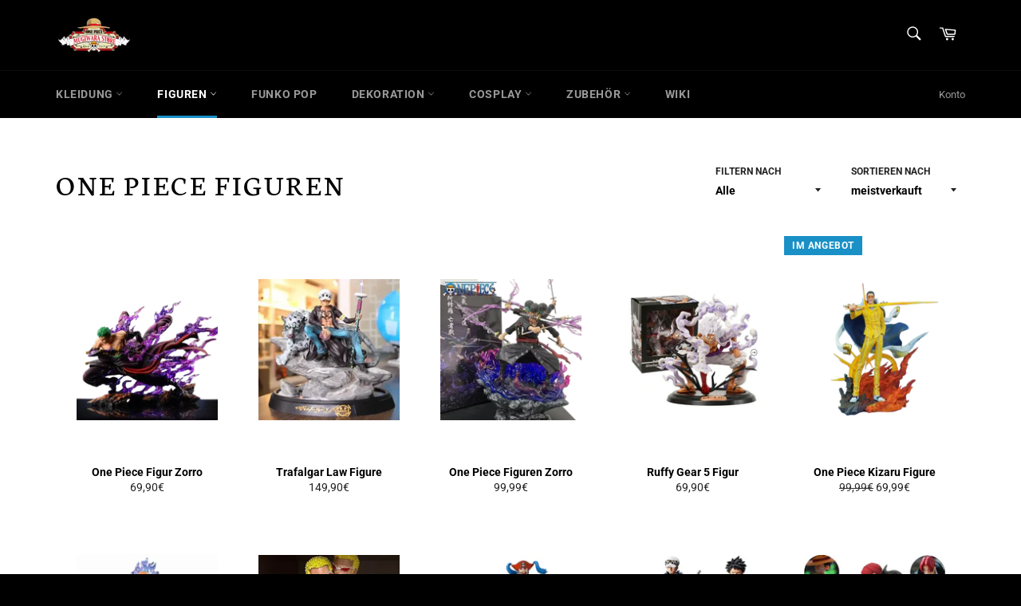

--- FILE ---
content_type: text/html; charset=utf-8
request_url: https://mugiwara-shop.de/collections/one-piece-figuren
body_size: 49588
content:
<!doctype html>
<head><!-- SEOAnt Speed Up Script --><script>
const AllowUrlArray_SEOAnt = ['cdn.nfcube.com', 'cdnv2.mycustomizer.com'];
const ForbidUrlArray_SEOAnt = [];
window.WhiteUrlArray_SEOAnt = AllowUrlArray_SEOAnt.map(src => new RegExp(src, 'i'));
window.BlackUrlArray_SEOAnt = ForbidUrlArray_SEOAnt.map(src => new RegExp(src, 'i'));
</script>
<script>
// Limit output
class AllowJsPlugin{constructor(e){const attrArr=["default","defer","async"];this.listener=this.handleListener.bind(this,e),this.jsArr=[],this.attribute=attrArr.reduce(((e,t)=>({...e,[t]:[]})),{});const t=this;e.forEach((e=>window.addEventListener(e,t.listener,{passive:!0})))}handleListener(e){const t=this;return e.forEach((e=>window.removeEventListener(e,t.listener))),"complete"===document.readyState?this.handleDOM():document.addEventListener("readystatechange",(e=>{if("complete"===e.target.readyState)return setTimeout(t.handleDOM.bind(t),1)}))}async handleDOM(){this.pauseEvent(),this.pauseJQuery(),this.getScripts(),this.beforeScripts();for(const e of Object.keys(this.attribute))await this.changeScripts(this.attribute[e]);for(const e of["DOMContentLoaded","readystatechange"])await this.requestRedraw(),document.dispatchEvent(new Event("allowJS-"+e));document.lightJSonreadystatechange&&document.lightJSonreadystatechange();for(const e of["DOMContentLoaded","load"])await this.requestRedraw(),window.dispatchEvent(new Event("allowJS-"+e));await this.requestRedraw(),window.lightJSonload&&window.lightJSonload(),await this.requestRedraw(),this.jsArr.forEach((e=>e(window).trigger("allowJS-jquery-load"))),window.dispatchEvent(new Event("allowJS-pageshow")),await this.requestRedraw(),window.lightJSonpageshow&&window.lightJSonpageshow()}async requestRedraw(){return new Promise((e=>requestAnimationFrame(e)))}getScripts(){document.querySelectorAll("script[type=AllowJs]").forEach((e=>{e.hasAttribute("src")?e.hasAttribute("async")&&e.async?this.attribute.async.push(e):e.hasAttribute("defer")&&e.defer?this.attribute.defer.push(e):this.attribute.default.push(e):this.attribute.default.push(e)}))}beforeScripts(){const e=this,t=Object.keys(this.attribute).reduce(((t,n)=>[...t,...e.attribute[n]]),[]),n=document.createDocumentFragment();t.forEach((e=>{const t=e.getAttribute("src");if(!t)return;const s=document.createElement("link");s.href=t,s.rel="preload",s.as="script",n.appendChild(s)})),document.head.appendChild(n)}async changeScripts(e){let t;for(;t=e.shift();)await this.requestRedraw(),new Promise((e=>{const n=document.createElement("script");[...t.attributes].forEach((e=>{"type"!==e.nodeName&&n.setAttribute(e.nodeName,e.nodeValue)})),t.hasAttribute("src")?(n.addEventListener("load",e),n.addEventListener("error",e)):(n.text=t.text,e()),t.parentNode.replaceChild(n,t)}))}pauseEvent(){const e={};[{obj:document,name:"DOMContentLoaded"},{obj:window,name:"DOMContentLoaded"},{obj:window,name:"load"},{obj:window,name:"pageshow"},{obj:document,name:"readystatechange"}].map((t=>function(t,n){function s(n){return e[t].list.indexOf(n)>=0?"allowJS-"+n:n}e[t]||(e[t]={list:[n],add:t.addEventListener,remove:t.removeEventListener},t.addEventListener=(...n)=>{n[0]=s(n[0]),e[t].add.apply(t,n)},t.removeEventListener=(...n)=>{n[0]=s(n[0]),e[t].remove.apply(t,n)})}(t.obj,t.name))),[{obj:document,name:"onreadystatechange"},{obj:window,name:"onpageshow"}].map((e=>function(e,t){let n=e[t];Object.defineProperty(e,t,{get:()=>n||function(){},set:s=>{e["allowJS"+t]=n=s}})}(e.obj,e.name)))}pauseJQuery(){const e=this;let t=window.jQuery;Object.defineProperty(window,"jQuery",{get:()=>t,set(n){if(!n||!n.fn||!e.jsArr.includes(n))return void(t=n);n.fn.ready=n.fn.init.prototype.ready=e=>{e.bind(document)(n)};const s=n.fn.on;n.fn.on=n.fn.init.prototype.on=function(...e){if(window!==this[0])return s.apply(this,e),this;const t=e=>e.split(" ").map((e=>"load"===e||0===e.indexOf("load.")?"allowJS-jquery-load":e)).join(" ");return"string"==typeof e[0]||e[0]instanceof String?(e[0]=t(e[0]),s.apply(this,e),this):("object"==typeof e[0]&&Object.keys(e[0]).forEach((n=>{delete Object.assign(e[0],{[t(n)]:e[0][n]})[n]})),s.apply(this,e),this)},e.jsArr.push(n),t=n}})}}new AllowJsPlugin(["keydown","wheel","mouseenter","mousemove","mouseleave","touchstart","touchmove","touchend"]);
</script>
<script>
"use strict";function SEOAnt_toConsumableArray(t){if(Array.isArray(t)){for(var e=0,r=Array(t.length);e<t.length;e++)r[e]=t[e];return r}return Array.from(t)}function _0x960a(t,e){var r=_0x3840();return(_0x960a=function(t,e){return t-=247,r[t]})(t,e)}function _0x3840(){var t=["defineProperties","application/javascript","preventDefault","4990555yeBSbh","addEventListener","set","setAttribute","bind","getAttribute","parentElement","WhiteUrlArray_SEOAnt","listener","toString","toLowerCase","every","touchend","SEOAnt scripts can't be lazy loaded","keydown","touchstart","removeChild","length","58IusxNw","BlackUrlArray_SEOAnt","observe","name","value","documentElement","wheel","warn","whitelist","map","tagName","402345HpbWDN","getOwnPropertyDescriptor","head","type","touchmove","removeEventListener","8160iwggKQ","call","beforescriptexecute","some","string","options","push","appendChild","blacklisted","querySelectorAll","5339295FeRgGa","4OtFDAr","filter","57211uwpiMx","nodeType","createElement","src","13296210cxmbJp",'script[type="',"1744290Faeint","test","forEach","script","blacklist","attributes","get","$&","744DdtCNR"];return(_0x3840=function(){return t})()}var _extends=Object.assign||function(t){for(var e=1;e<arguments.length;e++){var r=arguments[e];for(var n in r)Object.prototype.hasOwnProperty.call(r,n)&&(t[n]=r[n])}return t},_slicedToArray=function(){function t(t,e){var r=[],n=!0,o=!1,i=void 0;try{for(var a,c=t[Symbol.iterator]();!(n=(a=c.next()).done)&&(r.push(a.value),!e||r.length!==e);n=!0);}catch(t){o=!0,i=t}finally{try{!n&&c.return&&c.return()}finally{if(o)throw i}}return r}return function(e,r){if(Array.isArray(e))return e;if(Symbol.iterator in Object(e))return t(e,r);throw new TypeError("Invalid attempt to destructure non-iterable instance")}}(),_typeof="function"==typeof Symbol&&"symbol"==typeof Symbol.iterator?function(t){return typeof t}:function(t){return t&&"function"==typeof Symbol&&t.constructor===Symbol&&t!==Symbol.prototype?"symbol":typeof t};(function(t,e){for(var r=_0x960a,n=t();[];)try{if(531094===parseInt(r(306))/1+-parseInt(r(295))/2*(parseInt(r(312))/3)+-parseInt(r(257))/4*(parseInt(r(277))/5)+-parseInt(r(265))/6+-parseInt(r(259))/7*(-parseInt(r(273))/8)+-parseInt(r(256))/9+parseInt(r(263))/10)break;n.push(n.shift())}catch(t){n.push(n.shift())}})(_0x3840),function(){var t=_0x960a,e="javascript/blocked",r={blacklist:window[t(296)],whitelist:window[t(284)]},n={blacklisted:[]},o=function(n,o){return n&&(!o||o!==e)&&(!r.blacklist||r[t(269)][t(249)](function(e){return e[t(266)](n)}))&&(!r[t(303)]||r.whitelist[t(288)](function(e){return!e[t(266)](n)}))},i=function(e){var n=t,o=e[n(282)](n(262));return r[n(269)]&&r.blacklist[n(288)](function(t){return!t.test(o)})||r[n(303)]&&r.whitelist[n(249)](function(t){return t[n(266)](o)})},a=new MutationObserver(function(r){for(var i=t,a=0;a<r[i(294)];a++)for(var c=r[a].addedNodes,u=0;u<c.length;u++)!function(t){var r=c[t];if(1===r[i(260)]&&"SCRIPT"===r[i(305)]){var a=r[i(262)],u=r[i(309)];if(o(a,u)){n.blacklisted[i(252)]([r,r.type]),r[i(309)]=e;var s=function t(n){var o=i;r[o(282)](o(309))===e&&n[o(276)](),r[o(311)](o(248),t)};r[i(278)](i(248),s),r[i(283)]&&r[i(283)][i(293)](r)}}}(u)});a[t(297)](document[t(300)],{childList:!![],subtree:!![]});var c=/[|\{}()\[\]^$+*?.]/g,u=function(){for(var o=arguments.length,u=Array(o),s=0;s<o;s++)u[s]=arguments[s];var l=t;u[l(294)]<1?(r[l(269)]=[],r[l(303)]=[]):(r.blacklist&&(r[l(269)]=r.blacklist[l(258)](function(t){return u[l(288)](function(e){var r=l;return(void 0===e?"undefined":_typeof(e))===r(250)?!t.test(e):e instanceof RegExp?t.toString()!==e.toString():void 0})})),r[l(303)]&&(r[l(303)]=[].concat(SEOAnt_toConsumableArray(r[l(303)]),SEOAnt_toConsumableArray(u.map(function(t){var e=l;if("string"==typeof t){var n=t.replace(c,e(272)),o=".*"+n+".*";if(r[e(303)][e(288)](function(t){return t[e(286)]()!==o[e(286)]()}))return new RegExp(o)}else if(t instanceof RegExp&&r[e(303)][e(288)](function(r){return r[e(286)]()!==t.toString()}))return t;return null})[l(258)](Boolean)))));for(var f=document[l(255)](l(264)+e+'"]'),p=0;p<f[l(294)];p++){var y=f[p];i(y)&&(n[l(254)][l(252)]([y,l(275)]),y[l(283)][l(293)](y))}var v=0;[].concat(SEOAnt_toConsumableArray(n[l(254)]))[l(267)](function(t,e){var r=_slicedToArray(t,2),o=r[0],a=r[1],c=l;if(i(o)){for(var u=document.createElement("script"),s=0;s<o.attributes.length;s++){var f=o[c(270)][s];f[c(298)]!==c(262)&&f.name!==c(309)&&u.setAttribute(f.name,o.attributes[s][c(299)])}u[c(280)](c(262),o[c(262)]),u.setAttribute("type",a||c(275)),document[c(308)][c(253)](u),n[c(254)].splice(e-v,1),v++}}),r[l(269)]&&r.blacklist.length<1&&a.disconnect()},s=document.createElement,l={src:Object[t(307)](HTMLScriptElement.prototype,t(262)),type:Object[t(307)](HTMLScriptElement.prototype,t(309))};document[t(261)]=function(){for(var r=t,n=arguments.length,i=Array(n),a=0;a<n;a++)i[a]=arguments[a];if(i[0][r(287)]()!==r(268))return s[r(281)](document).apply(void 0,i);var c=s.bind(document).apply(void 0,i);try{Object[r(274)](c,{src:_extends({},l[r(262)],{set:function(t){var n=r;o(t,c[n(309)])&&l.type[n(279)][n(247)](this,e),l[n(262)][n(279)].call(this,t)}}),type:_extends({},l[r(309)],{get:function(){var t=r,n=l[t(309)][t(271)][t(247)](this);return n===e||o(this[t(262)],n)?null:n},set:function(t){var n=r,i=o(c[n(262)],c[n(309)])?e:t;l.type[n(279)][n(247)](this,i)}})}),c.setAttribute=function(t,e){var n=r;t===n(309)||t===n(262)?c[t]=e:HTMLScriptElement.prototype[n(280)][n(247)](c,t,e)}}catch(t){console[r(302)](r(290),t)}return c},[t(291),"mousemove",t(289),t(310),t(292),t(301)][t(304)](function(t){return{type:t,listener:function(){return u()},options:{passive:!![]}}}).forEach(function(e){var r=t;document[r(278)](e[r(309)],e[r(285)],e[r(251)])})}();
</script>
<!-- /SEOAnt Speed Up Script -->
	<!-- Added by AVADA SEO Suite -->
	

	<!-- /Added by AVADA SEO Suite -->
  <meta name="facebook-domain-verification" content="dbty7yopdggbf0af7orfg8vcf6mvlu" />
  <meta charset="utf-8">
  <meta http-equiv="X-UA-Compatible" content="IE=edge,chrome=1">
  <meta name="viewport" content="width=device-width,initial-scale=1">
  <meta name="theme-color" content="#000000">
  <link rel="preload" as="image" href="//mugiwara-shop.de/cdn/shopifycloud/storefront/assets/no-image-2048-a2addb12_800x.gif" />

  <link href="//mugiwara-shop.de/cdn/shop/t/2/assets/custom-styles.css?v=164723155891560952591748820921" rel="stylesheet" type="text/css" media="all" />
  
    <link rel="shortcut icon" href="//mugiwara-shop.de/cdn/shop/files/LOGO_ONE_PIECE_32x32.png?v=1650811922" type="image/png">
  

  <link rel="canonical" href="https://mugiwara-shop.de/collections/one-piece-figuren">
  <title>
  One piece Figuren | Mugiwara Shop
  </title>

  
    <meta name="description" content="Entdecken Sie die One Piece Figuren des Piraten-Mangas Sehr beliebt bei der breiten Öffentlichkeit und besonders bei Manga-Fans, wird der One Piece Manga heutzutage immer mehr im Alltag dieser Fanatiker durch verschiedene Reproduktionen dargestellt.">
  

  <!-- /snippets/social-meta-tags.liquid -->




<meta property="og:site_name" content="Mugiwara Shop">
<meta property="og:url" content="https://mugiwara-shop.de/collections/one-piece-figuren">
<meta property="og:title" content="One piece Figuren | Mugiwara Shop">
<meta property="og:type" content="product.group">
<meta property="og:description" content="Entdecken Sie die One Piece Figuren des Piraten-Mangas Sehr beliebt bei der breiten Öffentlichkeit und besonders bei Manga-Fans, wird der One Piece Manga heutzutage immer mehr im Alltag dieser Fanatiker durch verschiedene Reproduktionen dargestellt.">

<meta property="og:image" content="http://mugiwara-shop.de/cdn/shop/files/LOGO_ONE_PIECE_1e0538dd-6060-48cd-9c97-d29458a835a2_1200x1200.png?v=1748824287">
<meta property="og:image:secure_url" content="https://mugiwara-shop.de/cdn/shop/files/LOGO_ONE_PIECE_1e0538dd-6060-48cd-9c97-d29458a835a2_1200x1200.png?v=1748824287">


<meta name="twitter:card" content="summary_large_image">
<meta name="twitter:title" content="One piece Figuren | Mugiwara Shop">
<meta name="twitter:description" content="Entdecken Sie die One Piece Figuren des Piraten-Mangas Sehr beliebt bei der breiten Öffentlichkeit und besonders bei Manga-Fans, wird der One Piece Manga heutzutage immer mehr im Alltag dieser Fanatiker durch verschiedene Reproduktionen dargestellt.">


  <script>
    document.documentElement.className = document.documentElement.className.replace('no-js', 'js');
  </script>

  <link href="//mugiwara-shop.de/cdn/shop/t/2/assets/theme.scss.css?v=103181983704032496601763486583" rel="stylesheet" type="text/css" media="all" />

  <script>
    window.theme = window.theme || {};

    theme.strings = {
      stockAvailable: "1 übrig",
      addToCart: "In den Einkaufswagen",
      soldOut: "Ausverkauft",
      unavailable: "Nicht verfügbar",
      noStockAvailable: "Der Artikel konnte nicht in Ihren Warenkorb gelegt werden, da nicht genug Einheiten auf Lager sind.",
      willNotShipUntil: "Wird nach dem [date] versendet",
      willBeInStockAfter: "Wird nach dem [date] auf Lager sein",
      totalCartDiscount: "Du sparst [savings]",
      addressError: "Kann die Adresse nicht finden",
      addressNoResults: "Keine Ergebnisse für diese Adresse",
      addressQueryLimit: "Du hast die Nutzungsgrenze der Google-API überschritten. Du solltest über ein Upgrade auf einen \u003ca href=\"https:\/\/developers.google.com\/maps\/premium\/usage-limits\"\u003ePremium-Plan\u003c\/a\u003e nachdenken.",
      authError: "Es gab ein Problem bei der Authentifizierung deines Google Maps API-Schlüssels.",
      slideNumber: "Folie [slide_number], aktuell"
    };
  </script>

  <script src="//mugiwara-shop.de/cdn/shop/t/2/assets/lazysizes.min.js?v=56045284683979784691650737875" async="async"></script>

  

  <script src="//mugiwara-shop.de/cdn/shop/t/2/assets/vendor.js?v=59352919779726365461650737881" defer="defer"></script>

  

  <script src="//mugiwara-shop.de/cdn/shop/t/2/assets/theme.js?v=171366231195154451781650737880" defer="defer"></script>
  <script src="https://ajax.googleapis.com/ajax/libs/jquery/3.5.1/jquery.min.js"></script>
  <script src="//mugiwara-shop.de/cdn/shop/t/2/assets/sticky.js?v=17895913889662379751650737879" defer="defer"></script>


  <script>window.performance && window.performance.mark && window.performance.mark('shopify.content_for_header.start');</script><meta name="google-site-verification" content="zQYLxsTBD31xpLS5ffpckOksMbUdqQYbhc4alEFLJh0">
<meta id="shopify-digital-wallet" name="shopify-digital-wallet" content="/60971221152/digital_wallets/dialog">
<meta name="shopify-checkout-api-token" content="9b0634b682d810583e030b795d17784e">
<meta id="in-context-paypal-metadata" data-shop-id="60971221152" data-venmo-supported="false" data-environment="production" data-locale="de_DE" data-paypal-v4="true" data-currency="EUR">
<link rel="alternate" type="application/atom+xml" title="Feed" href="/collections/one-piece-figuren.atom" />
<link rel="next" href="/collections/one-piece-figuren?page=2">
<link rel="alternate" type="application/json+oembed" href="https://mugiwara-shop.de/collections/one-piece-figuren.oembed">
<script async="async" src="/checkouts/internal/preloads.js?locale=de-DE"></script>
<link rel="preconnect" href="https://shop.app" crossorigin="anonymous">
<script async="async" src="https://shop.app/checkouts/internal/preloads.js?locale=de-DE&shop_id=60971221152" crossorigin="anonymous"></script>
<script id="apple-pay-shop-capabilities" type="application/json">{"shopId":60971221152,"countryCode":"DE","currencyCode":"EUR","merchantCapabilities":["supports3DS"],"merchantId":"gid:\/\/shopify\/Shop\/60971221152","merchantName":"Mugiwara Shop","requiredBillingContactFields":["postalAddress","email"],"requiredShippingContactFields":["postalAddress","email"],"shippingType":"shipping","supportedNetworks":["visa","maestro","masterCard","amex"],"total":{"type":"pending","label":"Mugiwara Shop","amount":"1.00"},"shopifyPaymentsEnabled":true,"supportsSubscriptions":true}</script>
<script id="shopify-features" type="application/json">{"accessToken":"9b0634b682d810583e030b795d17784e","betas":["rich-media-storefront-analytics"],"domain":"mugiwara-shop.de","predictiveSearch":true,"shopId":60971221152,"locale":"de"}</script>
<script>var Shopify = Shopify || {};
Shopify.shop = "one-piece-marchandise.myshopify.com";
Shopify.locale = "de";
Shopify.currency = {"active":"EUR","rate":"1.0"};
Shopify.country = "DE";
Shopify.theme = {"name":"Theme export  www-itadori-shop-com-venture  23a...","id":129487995040,"schema_name":"Venture","schema_version":"12.4.0","theme_store_id":null,"role":"main"};
Shopify.theme.handle = "null";
Shopify.theme.style = {"id":null,"handle":null};
Shopify.cdnHost = "mugiwara-shop.de/cdn";
Shopify.routes = Shopify.routes || {};
Shopify.routes.root = "/";</script>
<script type="module">!function(o){(o.Shopify=o.Shopify||{}).modules=!0}(window);</script>
<script>!function(o){function n(){var o=[];function n(){o.push(Array.prototype.slice.apply(arguments))}return n.q=o,n}var t=o.Shopify=o.Shopify||{};t.loadFeatures=n(),t.autoloadFeatures=n()}(window);</script>
<script>
  window.ShopifyPay = window.ShopifyPay || {};
  window.ShopifyPay.apiHost = "shop.app\/pay";
  window.ShopifyPay.redirectState = null;
</script>
<script id="shop-js-analytics" type="application/json">{"pageType":"collection"}</script>
<script defer="defer" async type="module" src="//mugiwara-shop.de/cdn/shopifycloud/shop-js/modules/v2/client.init-shop-cart-sync_HUjMWWU5.de.esm.js"></script>
<script defer="defer" async type="module" src="//mugiwara-shop.de/cdn/shopifycloud/shop-js/modules/v2/chunk.common_QpfDqRK1.esm.js"></script>
<script type="module">
  await import("//mugiwara-shop.de/cdn/shopifycloud/shop-js/modules/v2/client.init-shop-cart-sync_HUjMWWU5.de.esm.js");
await import("//mugiwara-shop.de/cdn/shopifycloud/shop-js/modules/v2/chunk.common_QpfDqRK1.esm.js");

  window.Shopify.SignInWithShop?.initShopCartSync?.({"fedCMEnabled":true,"windoidEnabled":true});

</script>
<script>
  window.Shopify = window.Shopify || {};
  if (!window.Shopify.featureAssets) window.Shopify.featureAssets = {};
  window.Shopify.featureAssets['shop-js'] = {"shop-cart-sync":["modules/v2/client.shop-cart-sync_ByUgVWtJ.de.esm.js","modules/v2/chunk.common_QpfDqRK1.esm.js"],"init-fed-cm":["modules/v2/client.init-fed-cm_CVqhkk-1.de.esm.js","modules/v2/chunk.common_QpfDqRK1.esm.js"],"shop-button":["modules/v2/client.shop-button_B0pFlqys.de.esm.js","modules/v2/chunk.common_QpfDqRK1.esm.js"],"shop-cash-offers":["modules/v2/client.shop-cash-offers_CaaeZ5wd.de.esm.js","modules/v2/chunk.common_QpfDqRK1.esm.js","modules/v2/chunk.modal_CS8dP9kO.esm.js"],"init-windoid":["modules/v2/client.init-windoid_B-gyVqfY.de.esm.js","modules/v2/chunk.common_QpfDqRK1.esm.js"],"shop-toast-manager":["modules/v2/client.shop-toast-manager_DgTeluS3.de.esm.js","modules/v2/chunk.common_QpfDqRK1.esm.js"],"init-shop-email-lookup-coordinator":["modules/v2/client.init-shop-email-lookup-coordinator_C5I212n4.de.esm.js","modules/v2/chunk.common_QpfDqRK1.esm.js"],"init-shop-cart-sync":["modules/v2/client.init-shop-cart-sync_HUjMWWU5.de.esm.js","modules/v2/chunk.common_QpfDqRK1.esm.js"],"avatar":["modules/v2/client.avatar_BTnouDA3.de.esm.js"],"pay-button":["modules/v2/client.pay-button_CJaF-UDc.de.esm.js","modules/v2/chunk.common_QpfDqRK1.esm.js"],"init-customer-accounts":["modules/v2/client.init-customer-accounts_BI_wUvuR.de.esm.js","modules/v2/client.shop-login-button_DTPR4l75.de.esm.js","modules/v2/chunk.common_QpfDqRK1.esm.js","modules/v2/chunk.modal_CS8dP9kO.esm.js"],"init-shop-for-new-customer-accounts":["modules/v2/client.init-shop-for-new-customer-accounts_C4qR5Wl-.de.esm.js","modules/v2/client.shop-login-button_DTPR4l75.de.esm.js","modules/v2/chunk.common_QpfDqRK1.esm.js","modules/v2/chunk.modal_CS8dP9kO.esm.js"],"shop-login-button":["modules/v2/client.shop-login-button_DTPR4l75.de.esm.js","modules/v2/chunk.common_QpfDqRK1.esm.js","modules/v2/chunk.modal_CS8dP9kO.esm.js"],"init-customer-accounts-sign-up":["modules/v2/client.init-customer-accounts-sign-up_SG5gYFpP.de.esm.js","modules/v2/client.shop-login-button_DTPR4l75.de.esm.js","modules/v2/chunk.common_QpfDqRK1.esm.js","modules/v2/chunk.modal_CS8dP9kO.esm.js"],"shop-follow-button":["modules/v2/client.shop-follow-button_CmMsyvrH.de.esm.js","modules/v2/chunk.common_QpfDqRK1.esm.js","modules/v2/chunk.modal_CS8dP9kO.esm.js"],"checkout-modal":["modules/v2/client.checkout-modal_tfCxQqrq.de.esm.js","modules/v2/chunk.common_QpfDqRK1.esm.js","modules/v2/chunk.modal_CS8dP9kO.esm.js"],"lead-capture":["modules/v2/client.lead-capture_Ccz5Zm6k.de.esm.js","modules/v2/chunk.common_QpfDqRK1.esm.js","modules/v2/chunk.modal_CS8dP9kO.esm.js"],"shop-login":["modules/v2/client.shop-login_BfivnucW.de.esm.js","modules/v2/chunk.common_QpfDqRK1.esm.js","modules/v2/chunk.modal_CS8dP9kO.esm.js"],"payment-terms":["modules/v2/client.payment-terms_D2Mn0eFV.de.esm.js","modules/v2/chunk.common_QpfDqRK1.esm.js","modules/v2/chunk.modal_CS8dP9kO.esm.js"]};
</script>
<script>(function() {
  var isLoaded = false;
  function asyncLoad() {
    if (isLoaded) return;
    isLoaded = true;
    var urls = ["https:\/\/toastibar-cdn.makeprosimp.com\/v1\/published\/79120\/96deaece162d4bb59e4eec00c9dd8989\/1234\/app.js?v=1\u0026shop=one-piece-marchandise.myshopify.com"];
    for (var i = 0; i < urls.length; i++) {
      var s = document.createElement('script');
      s.type = 'text/javascript';
      if (AllowUrlArray_SEOAnt.filter(u => urls[i].indexOf(u) > -1).length === 0) s.type = 'AllowJs'; s.async = true;
      s.src = urls[i];
      var x = document.getElementsByTagName('script')[0];
      x.parentNode.insertBefore(s, x);
    }
  };
  if(window.attachEvent) {
    window.attachEvent('onload', asyncLoad);
  } else {
    window.addEventListener('load', asyncLoad, false);
  }
})();</script>
<script id="__st">var __st={"a":60971221152,"offset":3600,"reqid":"97a903c8-c63f-43f2-b0e5-b57a28a5d42d-1768658981","pageurl":"mugiwara-shop.de\/collections\/one-piece-figuren","u":"dea1d8e30d9a","p":"collection","rtyp":"collection","rid":293292376224};</script>
<script>window.ShopifyPaypalV4VisibilityTracking = true;</script>
<script id="captcha-bootstrap">!function(){'use strict';const t='contact',e='account',n='new_comment',o=[[t,t],['blogs',n],['comments',n],[t,'customer']],c=[[e,'customer_login'],[e,'guest_login'],[e,'recover_customer_password'],[e,'create_customer']],r=t=>t.map((([t,e])=>`form[action*='/${t}']:not([data-nocaptcha='true']) input[name='form_type'][value='${e}']`)).join(','),a=t=>()=>t?[...document.querySelectorAll(t)].map((t=>t.form)):[];function s(){const t=[...o],e=r(t);return a(e)}const i='password',u='form_key',d=['recaptcha-v3-token','g-recaptcha-response','h-captcha-response',i],f=()=>{try{return window.sessionStorage}catch{return}},m='__shopify_v',_=t=>t.elements[u];function p(t,e,n=!1){try{const o=window.sessionStorage,c=JSON.parse(o.getItem(e)),{data:r}=function(t){const{data:e,action:n}=t;return t[m]||n?{data:e,action:n}:{data:t,action:n}}(c);for(const[e,n]of Object.entries(r))t.elements[e]&&(t.elements[e].value=n);n&&o.removeItem(e)}catch(o){console.error('form repopulation failed',{error:o})}}const l='form_type',E='cptcha';function T(t){t.dataset[E]=!0}const w=window,h=w.document,L='Shopify',v='ce_forms',y='captcha';let A=!1;((t,e)=>{const n=(g='f06e6c50-85a8-45c8-87d0-21a2b65856fe',I='https://cdn.shopify.com/shopifycloud/storefront-forms-hcaptcha/ce_storefront_forms_captcha_hcaptcha.v1.5.2.iife.js',D={infoText:'Durch hCaptcha geschützt',privacyText:'Datenschutz',termsText:'Allgemeine Geschäftsbedingungen'},(t,e,n)=>{const o=w[L][v],c=o.bindForm;if(c)return c(t,g,e,D).then(n);var r;o.q.push([[t,g,e,D],n]),r=I,A||(h.body.append(Object.assign(h.createElement('script'),{id:'captcha-provider',async:!0,src:r})),A=!0)});var g,I,D;w[L]=w[L]||{},w[L][v]=w[L][v]||{},w[L][v].q=[],w[L][y]=w[L][y]||{},w[L][y].protect=function(t,e){n(t,void 0,e),T(t)},Object.freeze(w[L][y]),function(t,e,n,w,h,L){const[v,y,A,g]=function(t,e,n){const i=e?o:[],u=t?c:[],d=[...i,...u],f=r(d),m=r(i),_=r(d.filter((([t,e])=>n.includes(e))));return[a(f),a(m),a(_),s()]}(w,h,L),I=t=>{const e=t.target;return e instanceof HTMLFormElement?e:e&&e.form},D=t=>v().includes(t);t.addEventListener('submit',(t=>{const e=I(t);if(!e)return;const n=D(e)&&!e.dataset.hcaptchaBound&&!e.dataset.recaptchaBound,o=_(e),c=g().includes(e)&&(!o||!o.value);(n||c)&&t.preventDefault(),c&&!n&&(function(t){try{if(!f())return;!function(t){const e=f();if(!e)return;const n=_(t);if(!n)return;const o=n.value;o&&e.removeItem(o)}(t);const e=Array.from(Array(32),(()=>Math.random().toString(36)[2])).join('');!function(t,e){_(t)||t.append(Object.assign(document.createElement('input'),{type:'hidden',name:u})),t.elements[u].value=e}(t,e),function(t,e){const n=f();if(!n)return;const o=[...t.querySelectorAll(`input[type='${i}']`)].map((({name:t})=>t)),c=[...d,...o],r={};for(const[a,s]of new FormData(t).entries())c.includes(a)||(r[a]=s);n.setItem(e,JSON.stringify({[m]:1,action:t.action,data:r}))}(t,e)}catch(e){console.error('failed to persist form',e)}}(e),e.submit())}));const S=(t,e)=>{t&&!t.dataset[E]&&(n(t,e.some((e=>e===t))),T(t))};for(const o of['focusin','change'])t.addEventListener(o,(t=>{const e=I(t);D(e)&&S(e,y())}));const B=e.get('form_key'),M=e.get(l),P=B&&M;t.addEventListener('DOMContentLoaded',(()=>{const t=y();if(P)for(const e of t)e.elements[l].value===M&&p(e,B);[...new Set([...A(),...v().filter((t=>'true'===t.dataset.shopifyCaptcha))])].forEach((e=>S(e,t)))}))}(h,new URLSearchParams(w.location.search),n,t,e,['guest_login'])})(!0,!0)}();</script>
<script integrity="sha256-4kQ18oKyAcykRKYeNunJcIwy7WH5gtpwJnB7kiuLZ1E=" data-source-attribution="shopify.loadfeatures" defer="defer" src="//mugiwara-shop.de/cdn/shopifycloud/storefront/assets/storefront/load_feature-a0a9edcb.js" crossorigin="anonymous"></script>
<script crossorigin="anonymous" defer="defer" src="//mugiwara-shop.de/cdn/shopifycloud/storefront/assets/shopify_pay/storefront-65b4c6d7.js?v=20250812"></script>
<script data-source-attribution="shopify.dynamic_checkout.dynamic.init">var Shopify=Shopify||{};Shopify.PaymentButton=Shopify.PaymentButton||{isStorefrontPortableWallets:!0,init:function(){window.Shopify.PaymentButton.init=function(){};var t=document.createElement("script");t.src="https://mugiwara-shop.de/cdn/shopifycloud/portable-wallets/latest/portable-wallets.de.js",t.type="module",document.head.appendChild(t)}};
</script>
<script data-source-attribution="shopify.dynamic_checkout.buyer_consent">
  function portableWalletsHideBuyerConsent(e){var t=document.getElementById("shopify-buyer-consent"),n=document.getElementById("shopify-subscription-policy-button");t&&n&&(t.classList.add("hidden"),t.setAttribute("aria-hidden","true"),n.removeEventListener("click",e))}function portableWalletsShowBuyerConsent(e){var t=document.getElementById("shopify-buyer-consent"),n=document.getElementById("shopify-subscription-policy-button");t&&n&&(t.classList.remove("hidden"),t.removeAttribute("aria-hidden"),n.addEventListener("click",e))}window.Shopify?.PaymentButton&&(window.Shopify.PaymentButton.hideBuyerConsent=portableWalletsHideBuyerConsent,window.Shopify.PaymentButton.showBuyerConsent=portableWalletsShowBuyerConsent);
</script>
<script data-source-attribution="shopify.dynamic_checkout.cart.bootstrap">document.addEventListener("DOMContentLoaded",(function(){function t(){return document.querySelector("shopify-accelerated-checkout-cart, shopify-accelerated-checkout")}if(t())Shopify.PaymentButton.init();else{new MutationObserver((function(e,n){t()&&(Shopify.PaymentButton.init(),n.disconnect())})).observe(document.body,{childList:!0,subtree:!0})}}));
</script>
<link id="shopify-accelerated-checkout-styles" rel="stylesheet" media="screen" href="https://mugiwara-shop.de/cdn/shopifycloud/portable-wallets/latest/accelerated-checkout-backwards-compat.css" crossorigin="anonymous">
<style id="shopify-accelerated-checkout-cart">
        #shopify-buyer-consent {
  margin-top: 1em;
  display: inline-block;
  width: 100%;
}

#shopify-buyer-consent.hidden {
  display: none;
}

#shopify-subscription-policy-button {
  background: none;
  border: none;
  padding: 0;
  text-decoration: underline;
  font-size: inherit;
  cursor: pointer;
}

#shopify-subscription-policy-button::before {
  box-shadow: none;
}

      </style>

<script>window.performance && window.performance.mark && window.performance.mark('shopify.content_for_header.end');</script>
  <script src="https://cdnjs.cloudflare.com/ajax/libs/jquery/3.2.1/jquery.min.js"></script>
<style>
@media screen and (max-width: 425px) {
header.site-header {
    position: fixed;
    z-index: 9;
}
.main-content {
    margin-top: 90px;
}
}
<!-- Google tag (gtag.js) -->
<script async src="https://www.googletagmanager.com/gtag/js?id=AW-16713365080">
</script>
<script>
  window.dataLayer = window.dataLayer || [];
  function gtag(){dataLayer.push(arguments);}
  gtag('js', new Date());

  gtag('config', 'AW-16713365080');
  <!-- Google Tag Manager -->
<script>(function(w,d,s,l,i){w[l]=w[l]||[];w[l].push({'gtm.start':
new Date().getTime(),event:'gtm.js'});var f=d.getElementsByTagName(s)[0],
j=d.createElement(s),dl=l!='dataLayer'?'&l='+l:'';j.async=true;j.src=
'https://www.googletagmanager.com/gtm.js?id='+i+dl;f.parentNode.insertBefore(j,f);
})(window,document,'script','dataLayer','GTM-T5HG4CPX');</script>
<!-- End Google Tag Manager -->
</script>

</style>
<!-- BEGIN app block: shopify://apps/kaching-cart/blocks/embed/7705621e-3c0f-4e97-9d29-5c8528b19fb7 --><!-- BEGIN app snippet: drawer -->
  

  <script>
    window.__getFileUrl = (filename) => {
      const completeUrl = "https://cdn.shopify.com/extensions/019bc6a0-33d7-7815-8c0e-c45727545ee1/kaching-cart-1098/assets/kaching-cart.js";
      const cdnUrl = completeUrl.replace(/\/[^\/]*$/, '');

      return cdnUrl + "/" + filename;
    }
  </script>

  <script>
    //! THIS IFRAME SHOULD NOT BE DELETED, IT IS USED TO GET THE ORIGINAL FETCH FUNCTION AND SHOULD BE KEPT IN THE DOM FOR THE ENTIRE LIFE OF THE PAGE, OTHERWISE IT SEEMS TO CAUSE A WEIRD BUG IN SAFARI
    const iframe = document.createElement("iframe");
    iframe.style.display = "none";
    iframe.src = "about:blank";
    iframe.id = "kaching-cart-iframe-for-clean-apis";
    document.documentElement.appendChild(iframe);
    if (iframe.contentWindow?.fetch && typeof iframe.contentWindow?.fetch === "function") {
      window.__kachingCartOriginalFetch = iframe.contentWindow?.fetch.bind(window);
    }
  </script>

  
  <script>
    (function() {
      let realFastClick = null;

      Object.defineProperty(window, 'FastClick', {
        get: () => realFastClick,
        set: (value) => {
          realFastClick = value;

          // Override attach method
          const originalAttach = value.attach;
          value.attach = function(layer, options) {
            return { destroy: () => {} };
          };
        },
        configurable: true
      });
    })();
  </script>

  <div id="kaching-cart-additional-checkout-buttons" style="display: none; visibility: hidden; opacity: 0;">
    
      <div class="dynamic-checkout__content" id="dynamic-checkout-cart" data-shopify="dynamic-checkout-cart"> <shopify-accelerated-checkout-cart wallet-configs="[{&quot;supports_subs&quot;:true,&quot;supports_def_opts&quot;:false,&quot;name&quot;:&quot;shop_pay&quot;,&quot;wallet_params&quot;:{&quot;shopId&quot;:60971221152,&quot;merchantName&quot;:&quot;Mugiwara Shop&quot;,&quot;personalized&quot;:true}},{&quot;supports_subs&quot;:false,&quot;supports_def_opts&quot;:false,&quot;name&quot;:&quot;paypal&quot;,&quot;wallet_params&quot;:{&quot;shopId&quot;:60971221152,&quot;countryCode&quot;:&quot;DE&quot;,&quot;merchantName&quot;:&quot;Mugiwara Shop&quot;,&quot;phoneRequired&quot;:false,&quot;companyRequired&quot;:false,&quot;shippingType&quot;:&quot;shipping&quot;,&quot;shopifyPaymentsEnabled&quot;:true,&quot;hasManagedSellingPlanState&quot;:false,&quot;requiresBillingAgreement&quot;:false,&quot;merchantId&quot;:&quot;6DVSGQ6YBJAY4&quot;,&quot;sdkUrl&quot;:&quot;https://www.paypal.com/sdk/js?components=buttons\u0026commit=false\u0026currency=EUR\u0026locale=de_DE\u0026client-id=AfUEYT7nO4BwZQERn9Vym5TbHAG08ptiKa9gm8OARBYgoqiAJIjllRjeIMI4g294KAH1JdTnkzubt1fr\u0026merchant-id=6DVSGQ6YBJAY4\u0026intent=authorize&quot;}}]" access-token="9b0634b682d810583e030b795d17784e" buyer-country="DE" buyer-locale="de" buyer-currency="EUR" shop-id="60971221152" cart-id="4563b06368a0251c30aa388c99a97bb6" enabled-flags="[&quot;ae0f5bf6&quot;]" > <div class="wallet-button-wrapper"> <ul class='wallet-cart-grid wallet-cart-grid--skeleton' role="list" data-shopify-buttoncontainer="true"> <li data-testid='grid-cell' class='wallet-cart-button-container'><div class='wallet-cart-button wallet-cart-button__skeleton' role='button' disabled aria-hidden='true'>&nbsp</div></li><li data-testid='grid-cell' class='wallet-cart-button-container'><div class='wallet-cart-button wallet-cart-button__skeleton' role='button' disabled aria-hidden='true'>&nbsp</div></li> </ul> </div> </shopify-accelerated-checkout-cart> <small id="shopify-buyer-consent" class="hidden" aria-hidden="true" data-consent-type="subscription"> Ein oder mehrere Artikel in deinem Warenkorb ist/sind ein wiederkehrender Kauf oder ein Kauf mit Zahlungsaufschub. Indem ich fortfahre, stimme ich den <span id="shopify-subscription-policy-button">Stornierungsrichtlinie</span> zu und autorisiere Sie, meine Zahlungsmethode zu den auf dieser Seite aufgeführten Preisen, in der Häufigkeit und zu den Terminen zu belasten, bis meine Bestellung ausgeführt wurde oder ich, sofern zulässig, storniere. </small> </div>
    
  </div>
  
<link rel="modulepreload" href="https://cdn.shopify.com/extensions/019bc6a0-33d7-7815-8c0e-c45727545ee1/kaching-cart-1098/assets/kaching-cart.js" crossorigin="anonymous">
<script type="module">
  import("https://cdn.shopify.com/extensions/019bc6a0-33d7-7815-8c0e-c45727545ee1/kaching-cart-1098/assets/kaching-cart.js")
    .catch((error) => {
      console.error("‼️ Kaching Cart failed to load", error);

      //When we are not able to load the script, we should also stop listening to click events and any other events that are related to the cart drawer.
      window.__kachingCartFailedModuleLoad = true;
    });
</script>

<link rel="preload" href="https://cdn.shopify.com/extensions/019bc6a0-33d7-7815-8c0e-c45727545ee1/kaching-cart-1098/assets/kaching-cart.css" as="style" onload="this.onload=null;this.rel='stylesheet'">
<noscript><link rel="stylesheet" href="https://cdn.shopify.com/extensions/019bc6a0-33d7-7815-8c0e-c45727545ee1/kaching-cart-1098/assets/kaching-cart.css"></noscript>









<!-- Part 1: Run immediately for event listeners -->
<script>
  (function() {
    try {
      // Simple error logging and tracking
      const logError = (message, error) => {
        try {
          // Safely log to console even if error is undefined/null/malformed
          console.error(`[Kaching Cart] ${message}`, error || "");

          // Only send critical errors to the endpoint
          try {
            // Safely check error properties with fallbacks
            const errorMessage = error && typeof error === 'object' && error.message ? error.message : '';
            const errorStack = error && typeof error === 'object' && error.stack ? error.stack : '';

            // Skip sending certain common errors
            if (
              errorMessage && (
                errorMessage === "Load failed" ||
                errorMessage === "Failed to fetch" ||
                errorMessage.includes("Blocked by EC") ||
                window?.location?.hostname?.includes("127.0.0.1")
              )
            ) {
              return;
            }

            // Prepare error details with safe access patterns
            const errorDetails = {
              filename: "drawer.liquid",
              message: "drawer.liquid" + message + (errorMessage ? `: ${errorMessage}` : ""),
              stack: errorStack || "No stack trace",
              url: window.location ? window.location.href : "unknown",
              shop: "one-piece-marchandise.myshopify.com"
            };

            //Let's use sentry for now
            if(window.__KachingCartSentry) {
              window.__KachingCartSentry.captureException(error);
            }
          } catch (trackingError) {
            // Silent fail for error tracking
          }
        } catch (logError) {
          // Ultimate fallback - even console.error failed
          // We do absolutely nothing here to ensure we never crash a store
        }
      };

      // Store selectors in a global variable so the second script can access them
      window.__kachingCartSelectors = [
        [
          "a[href*='/cart']",
          ":not([href^='//'])",
          ":not([href*='/cart/change'])",
          ":not([href*='/cart/add'])",
          ":not([href*='/cart/clear'])",
          ":not([href*='/products/cart'])",
          ":not([href*='/collections/cart'])",
          ":not([class*='upcart'])",
          ":not([class*='revy-upsell-btn-cart'])",
          ":not([href*='/checkout'])",
          ":not([href*='/discount'])",
          ":not([href*='/cart/1'])",
          ":not([href*='/cart/2'])",
          ":not([href*='/cart/3'])",
          ":not([href*='/cart/4'])",
          ":not([href*='/cart/5'])",
          ":not([href*='/cart/6'])",
          ":not([href*='/cart/7'])",
          ":not([href*='/cart/8'])",
          ":not([href*='/cart/9'])",
        ].join(""),
        "a[data-cart-toggle]",
        "#sticky-app-client div[data-cl='sticky-button']",
        "button.minicart-open",
        "#cart-icon-bubble",
        ".slide-menu-cart",
        ".icon-cart:not(svg)",
        ".cart-icon:not(svg)",
        ".cart-link:not(div.header-icons):not(ul)",
        "button.header-cart-toggle",
        "div.minicart__button",
        "button.js-cart-button",
        ".mini-cart-trigger",
        ".shopping-cart a[href*='#cart']",
        ".header-menu-cart-drawer",
        ".js-mini-cart-trigger",
        "#CartButton-Desktop",
        "#CartButton",
        "a[data-js-sidebar-handle]:not(a[href*='/search'])",
        "a.area--cart.icon-button",
        "[data-cartmini]",
        "button[data-sidebar-id='CartDrawer']",
        "header-actions > cart-drawer-component",
        "a.header--cart-link[data-drawer-view='cart-drawer']",
        "a.header--cart-count[data-drawer-view='cart-drawer']",
        "a.header--cart[data-drawer-view='cart-drawer']",
        "a[role='button'][href='#drawer-cart']",
        "button[drawer-to-open='cart-drawer']",
        "div.cart-text:has(.cart-count)",
        "button.header__icon--cart",
        "button#cart-open",
        "li.cartCounter",
        ".tt-cart.tt-dropdown-obj .tt-dropdown-toggle",
        "a[href='#cartDrawer'][data-side-drawer-open]",
        "cart-icon[data-add-to-cart-behavior='open_cart']",
        "xo-modal-trigger[xo-name='cart']",
        "a[cart-icon-bubble]",
        "a[data-open-dialog='cart-drawer']"
      ];

      // Click event handler with basic error handling
      document.addEventListener("click", (e) => {
        //If the module failed to load (or if we blocked it for testing through the developer tools) we should not listen to any click events, we should let the native cart popup handle it.
        if(window.__kachingCartFailedModuleLoad === true) {
          return;
        }

        try {
          const isCartButton = window.__kachingCartSelectors.some((selector) => {
            try {
              return !!e.target.closest(selector);
            } catch (selectorError) {

              if(selector !== ".cart-link:not(div.header-icons):not(ul)") {
                //In some browsers these selectors are not valid, but no need to log it
                logError(`Error checking selector: ${selector}`, selectorError);
              }
              return false;
            }
          });

          if (isCartButton) {
            try {
              e.stopImmediatePropagation();
              e.preventDefault();
              e.stopPropagation();
            } catch (eventError) {
              logError("Error stopping event propagation", eventError);
            }

            try {
              const event = new CustomEvent("kaching-cart:open", {
                detail: {
                  element: e.target,
                  cartOpenSource: "cart-button",
                },
              });
              document.dispatchEvent(event);
            } catch (customEventError) {
              logError("Error dispatching kaching-cart:open event", customEventError);
            }
          }
        } catch (clickHandlerError) {
          logError("Error in click event handler", clickHandlerError);
        }
      }, true);
    } catch (globalError) {
      console.error("[Kaching Cart] Fatal script error in event listeners", globalError);
    }
  })();
</script>

<!-- Part 2: Wait for Shopify object before initializing props -->
<script>
  (function() {
    try {
      const createKachingCartElement = (props) => {
        const kachingCartElement = document.createElement('kaching-cart');
        kachingCartElement.style.zIndex = "1051";
        kachingCartElement.style.position = "relative";
        kachingCartElement.style.opacity = "1"; //Some themes set all elements to opacity: 0 when their native drawer opens, this will ensure our drawer is visible.

        // Set attribute BEFORE appending to DOM
        kachingCartElement.setAttribute("kaching-cart-props", JSON.stringify(props));

        if (document.body) {
          document.body.appendChild(kachingCartElement);
        } else {
          const appendWhenBodyReady = () => {
            if (document.body) {
              document.body.appendChild(kachingCartElement);
            } else {
              setTimeout(appendWhenBodyReady, 10);
            }
          };
          appendWhenBodyReady();
        }
      };

      const logError = (message, error) => {
        console.error(`[Kaching Cart] ${message}`, error);
      };


      // Function to initialize cart props when Shopify is available
      const initKachingCartProps = () => {
        try {
          if (!window.Shopify) {
            // If Shopify isn't ready yet, try again in a moment
            setTimeout(initKachingCartProps, 10);
            return;
          }

        
        
            try {
              const path = window.location.pathname || window.Shopify?.routes?.root || "/";
              sessionStorage.setItem(`kaching-cart-last-visited-page-${window.Shopify.shop}`, path);
            } catch {
              //Silent fail
            }
          

          const props = {
            appSettings: {"storefrontAccessToken":"eae9ecfe52a0e73f24419b59705b2b4f"},
            customerAccountsEnabled: true,
            customerAccountsLoginUrl: "\/account\/login",
            customerTags: null,
            customerId: null,
            isPreview: false,
            cartButtonSelectors: window.__kachingCartSelectors,
            apiEndpoint: "https://one-piece-marchandise.myshopify.com/api/2025-10/graphql.json",
            moneyFormat: "{{amount_with_comma_separator}}€",
            cartSettings: {"footer":{"buttonText":"Zur Kasse ({{item_count}})","htmlModules":[],"modulesOrder":["upsellToggle","orderNotes","discountCode","discounts","subtotal","checkoutButton","acceleratedCheckoutButtons","paymentIcons","secondaryButton"],"paymentIcons":{"elo":false,"jcb":false,"amex":false,"poli":false,"qiwi":false,"sepa":false,"visa":true,"ideal":false,"venmo":false,"affirm":false,"alipay":false,"bitpay":false,"custom":[],"klarna":true,"paypal":true,"skrill":false,"sofort":false,"stripe":false,"wechat":false,"yandex":false,"bitcoin":false,"giropay":false,"interac":false,"maestro":false,"paysafe":false,"shoppay":false,"applepay":true,"citadele":false,"discover":false,"etherium":false,"payoneer":false,"unionpay":false,"verifone":false,"webmoney":false,"amazonpay":false,"googlepay":true,"lightcoin":false,"bancontact":false,"dinersclub":false,"mastercard":true,"bitcoincash":false,"facebookpay":false,"forbrugsforeningen":false},"showSubtotal":true,"subtotalText":"Geschätzter Kaufpreis :","discountsText":"Rabatt :","showDiscounts":true,"showPaymentIcons":true,"showCheckoutButton":true,"showDiscountBadges":true,"secondaryButtonText":"Weiter einkaufen","showSecondaryButton":false,"secondaryButtonAction":"close-cart","showTermsAndConditions":false,"termsAndConditionsText":"I have read and agree to the \u003ca target='_blank' href='https:\/\/www.example.com'\u003eterms and conditions\u003c\/a\u003e","acceleratedCBInAccordion":false,"acceleratedCheckoutButtons":{"isActive":false},"acceleratedCBInAccordionTitle":"Express checkout","termsAndConditionsRequiredText":"","areAcceleratedCheckoutButtonsCollapsed":true},"styles":{"--kaching-cart-background":"255, 255, 255","--kaching-cart-badge-text":"7, 148, 85","--kaching-cart-button-text":"255, 255, 255","--kaching-cart-footer-text":"0, 0, 0","--kaching-cart-top-bar-text":"0, 0, 0","--kaching-cart-border-radius":20,"--kaching-cart-empty-cart-text":"0, 0, 0","--kaching-cart-footer-t-c-link":"127, 86, 217","--kaching-cart-footer-t-c-text":"0, 0, 0","--kaching-cart-line-items-text":"0, 0, 0","--kaching-cart-badge-background":"220, 250, 230","--kaching-cart-footer-font-size":16,"--kaching-sticky-cart-icon-size":24,"--kaching-cart-button-background":"127, 86, 217","--kaching-cart-footer-background":"255, 255, 255","--kaching-cart-line-items-text-2":"152, 162, 179","--kaching-cart-order-notes-title":"0, 0, 0","--kaching-cart-top-bar-font-size":24,"--kaching-cart-trust-badges-text":"0, 0, 0","--kaching-sticky-cart-icon-color":"255, 255, 255","--kaching-cart-footer-button-text":"255, 255, 255","--kaching-cart-footer-row-spacing":10,"--kaching-cart-top-bar-background":"255, 255, 255","--kaching-sticky-cart-bubble-size":60,"--kaching-cart-product-upsell-text":"0, 0, 0","--kaching-cart-footer-discount-text":"71, 84, 103","--kaching-cart-line-items-plan-text":"0, 0, 0","--kaching-sticky-cart-border-radius":50,"--kaching-cart-announcement-bar-text":"127, 86, 217","--kaching-cart-line-items-badge-text":"7, 148, 85","--kaching-cart-line-items-image-size":80,"--kaching-cart-product-upsell-arrows":"52, 64, 84","--kaching-cart-product-upsell-text-2":"152, 162, 179","--kaching-cart-empty-cart-button-text":"255, 255, 255","--kaching-cart-order-notes-input-text":"0, 0, 0","--kaching-cart-trust-badges-icon-size":25,"--kaching-cart-trust-badges-background":"255, 255, 255","--kaching-sticky-cart-item-count-color":"255, 255, 255","--kaching-cart-discount-code-input-text":"0, 0, 0","--kaching-cart-footer-button-background":"25, 144, 198","--kaching-cart-upsell-toggle-image-size":60,"--kaching-sticky-cart-bubble-background":"0, 0, 0","--kaching-cart-discount-code-button-text":"255, 255, 255","--kaching-cart-empty-cart-text-font-size":16,"--kaching-cart-line-items-vertical-space":25,"--kaching-cart-product-upsell-background":"242, 244, 247","--kaching-cart-product-upsell-badge-text":"7, 148, 85","--kaching-cart-tbp-free-gifts-modal-text":"0, 0, 0","--kaching-cart-top-bar-announcement-text":"255, 255, 255","--kaching-cart-footer-discount-background":"242, 244, 247","--kaching-cart-line-items-plan-background":"255, 255, 255","--kaching-cart-product-upsell-button-text":"255, 255, 255","--kaching-cart-product-upsell-title-color":"0, 0, 0","--kaching-cart-announcement-bar-background":"233, 215, 254","--kaching-cart-line-items-badge-background":"220, 250, 230","--kaching-cart-trust-badges-text-font-size":13,"--kaching-cart-empty-cart-button-background":"127, 86, 217","--kaching-cart-footer-secondary-button-text":"0, 0, 0","--kaching-cart-line-items-plan-border-color":"0, 0, 0","--kaching-cart-line-items-plan-upgrade-text":"0, 0, 0","--kaching-cart-order-notes-input-background":"255, 255, 255","--kaching-cart-tiered-promotions-bar-active":"29, 41, 57","--kaching-sticky-cart-item-count-background":"25, 144, 198","--kaching-cart-tbp-free-gifts-modal-btn-text":"255, 255, 255","--kaching-cart-tbp-free-gifts-modal-checkbox":"0, 0, 0","--kaching-cart-tbp-free-gifts-modal-img-size":40,"--kaching-cart-discount-code-input-background":"255, 255, 255","--kaching-cart-line-items-bundle-upgrade-text":"255, 255, 255","--kaching-cart-order-notes-input-border-color":"190, 190, 190","--kaching-cart-product-upsell-title-font-size":15,"--kaching-cart-tiered-promotions-bar-inactive":"152, 162, 179","--kaching-cart-top-bar-announcement-font-size":13,"--kaching-cart-discount-code-button-background":"127, 86, 217","--kaching-cart-product-upsell-badge-background":"220, 250, 230","--kaching-cart-tbp-free-gifts-modal-background":"255, 255, 255","--kaching-cart-top-bar-announcement-background":"0, 0, 0","--kaching-cart-discount-code-input-border-color":"190, 190, 190","--kaching-cart-product-upsell-button-background":"127, 86, 217","--kaching-cart-tbp-free-gifts-modal-gift-border":"204, 204, 204","--kaching-cart-tiered-promotions-bar-background":"234, 236, 240","--kaching-cart-line-items-plan-upgrade-background":"255, 255, 255","--kaching-cart-tbp-free-gifts-modal-btn-font-size":16,"--kaching-cart-tbp-free-gifts-modal-free-badge-bg":"220, 250, 230","--kaching-cart-tbp-free-gifts-modal-btn-background":"127, 86, 217","--kaching-cart-tbp-free-gifts-modal-change-gift-bg":"0, 0, 0","--kaching-cart-tbp-free-gifts-modal-choose-gift-bg":"0, 0, 0","--kaching-cart-line-items-bundle-upgrade-background":"7, 148, 85","--kaching-cart-line-items-plan-upgrade-border-color":"0, 0, 0","--kaching-cart-tbp-free-gifts-modal-free-badge-text":"7, 148, 85","--kaching-cart-tbp-free-gifts-modal-gift-background":"255, 255, 255","--kaching-cart-footer-checkout-button-secondary-text":"0, 0, 0","--kaching-cart-tbp-free-gifts-modal-change-gift-text":"255, 255, 255","--kaching-cart-tbp-free-gifts-modal-choose-gift-text":"255, 255, 255","--kaching-cart-accelerated-checkout-buttons-size-mobile":42,"--kaching-cart-accelerated-checkout-buttons-size-desktop":42,"--kaching-cart-accelerated-checkout-buttons-accordion-title-text":"0, 0, 0"},"topBar":{"text":"Alle Artikel  ({{item_count}})","textAlign":"center"},"general":{"shop":"one-piece-marchandise.myshopify.com","customJs":"","customCss":"","cartAnchor":"right","htmlModules":[],"modulesOrder":["announcementBar","tieredPromotionsBar","lineItems","productUpsell"],"adminCustomJs":"","adminCustomCss":"","useCompareAtPrice":true,"goToCartInsteadOfCheckout":false,"countNativeBundlesAsSingleLine":false,"shouldOpenCartDrawerOnAddToCart":true},"isActive":true,"lineItems":{"showSavings":true,"bundlesToGroup":["bundle","collectionBreaks","quantityBreaks","bxgy"],"showBundleImage":true,"showPricePerItem":false,"withFreeGiftText":" + free gift","bundleUpgradeText":"Add {{quantity_left_to_next_bar}} more to get {{next_bar_saved_amount}} off","showOriginalPrice":true,"showSubscriptions":true,"oneTimePurchaseText":"One-time purchase","showVariantSelector":true,"showQuantitySelector":true,"subscriptionInfoText":"Delivered every {{plan_delivery_interval_count}} {{plan_delivery_interval}}","showBundleUpgradeTips":true,"subscriptionOptionsText":"{{plan_name}}","subscriptionUpgradeText":"Subscribe and save","allowChangingSubscription":false,"bundleComponentsCollapsed":false,"showSubscriptionUpgradePrompt":true},"orderNotes":{"title":"Add special instructions","isActive":false,"inputType":"text","isCollapsed":true,"placeholder":"Enter your order notes","isCollapsible":true,"isRequiredToCheckout":false},"stickyCart":{"icon":"cart-2","isActive":true,"position":"bottom-right","showItemCount":true,"positionMobile":"bottom-right","displayOnMobile":true,"hideOnEmptyCart":false},"trustBadges":{"badges":[],"isActive":false,"showUnderCheckoutButton":false},"discountCode":{"isActive":false,"buttonText":"Apply","placeholder":"Discount code"},"generalTexts":{"free":"Kostenlos","dayFull":"Tag\/e","youSave":"Sie sparen {{amount_saved}}","dayShort":"T","weekFull":"Woche\/n","yearFull":"Jahr\/e","addToCart":"In den Warenkorb","monthFull":"Monat\/e","weekShort":"W","yearShort":"J","monthShort":"M","outOfStock":"Ausverkauft","billedEvery":"\/{{plan_billing_interval_count}}{{plan_billing_interval}}","deliveredEvery":"Lieferung alle {{plan_delivery_interval_count}} {{plan_delivery_interval}}","hideComponents":"Verstecken {{total_components}} Artikel","showComponents":"Anzeigen {{total_components}} Artikel","errorLoadingCart":"Beim Laden Ihres Warenkorbs ist ein Fehler aufgetreten.","discountCodeInvalid":"Der Rabattcode, den Sie eingegeben haben, ist ungültig oder kann nicht auf diesen Warenkorb angewendet werden","inventoryNotAvailable":"Dieser Artikel kann nicht weiter zum Warenkorb hinzugefügt werden"},"translations":[],"upsellToggle":{"mode":"default","price":2.5,"title":"Shipping protection","imageUrl":"https:\/\/kaching-cart-prod.onrender.com\/images\/illustrations\/shipping-protection.png","isActive":false,"autoFulfil":false,"description":"Protect your order from being lost or damaged.","compareAtPrice":null,"inCheckoutButtonText":"+ {{upsell_toggle_price}} {{upsell_toggle_title}}","removeWhenCartIsEmpty":false,"inCheckoutButtonAlreadyInCartText":"Includes {{upsell_toggle_price}} {{upsell_toggle_title}}"},"productUpsell":{"title":"","layout":"layout-1","isActive":false,"products":[],"showBadge":true,"textAlign":"center","recommendationType":"automatically","hideProductIfInCart":true,"removeWhenCartIsEmpty":false,"aiRecommendationsIntent":"RELATED"},"announcementBar":{"text":"Your cart will expire in {{timer}} ⏰","isActive":false,"timerMinutes":10,"clearCartOnTimerEnd":false},"ecProductUpsell":{"title":"","layout":"layout-1","isActive":false,"products":[],"showBadge":true,"textAlign":"center","mirrorMainSettings":false,"recommendationType":"manually","hideProductIfInCart":true,"removeWhenCartIsEmpty":false,"aiRecommendationsIntent":"RELATED"},"emptyCartGeneral":{"icon":"bag-2","title":"Your cart is empty","buttonText":"","buttonAction":"close-cart"},"tieredPromotionsBar":{"tiers":[{"id":"yYKOuktKKIfYF7udK0b6I3H0v","type":"order-discount","title":"{{promo_discount_amount}} Rabatt","threshold":2,"discountType":"percentage","translations":[],"discountAmount":10},{"id":"tvgT-TU92U8tbkemAU9foQ6pk","type":"order-discount","title":"{{promo_discount_amount}} Rabatt","threshold":3,"discountType":"percentage","translations":[],"discountAmount":15},{"id":"aVBqgnGPknaoyHrdeddefEyuJ","type":"order-discount","title":"{{promo_discount_amount}} Rabatt","threshold":4,"discountType":"percentage","translations":[],"discountAmount":20}],"confetti":{"amount":1000,"duration":3000,"isActive":false},"isActive":true,"stepIcon":"square","withIcons":true,"withEmojis":true,"defaultText":"Fügen Sie 1 weiteren Artikel hinzu und erhalten Sie {{next_promo_title}}!","unlockedText":"","thresholdType":"line-items-quantity","freeGiftsModalTitle":"Choose free gifts🎁","marketSpecificTiers":[],"freeGiftsModalSubtitle":"Choose up to {{max_selectable_gifts}} free gifts","freeGiftsAdditionMethod":"automatically","freeGiftsModalButtonText":"Confirm","allPromotionsUnlockedText":"Maximal erreichte Reduzierung","freeGiftsModalOpensOnUnlock":true,"freeGiftsModalChangeGiftsText":"Change gift","freeGiftsModalSelectGiftsText":"Choose gift","productsExcludedFromUnlockCount":[]}},
            locale: "de",
            isPrimaryLocale: true,
            currencyRate: window.Shopify.currency?.rate || 1,
            currencyCode: window.Shopify.currency?.active || "EUR" || "USD",
            market: {
              id: 77156352338,
              handle: "allemagne",
            },
            publishedLocales: [{"shop_locale":{"locale":"de","enabled":true,"primary":true,"published":true}}],
            cart: {"note":null,"attributes":{},"original_total_price":0,"total_price":0,"total_discount":0,"total_weight":0.0,"item_count":0,"items":[],"requires_shipping":false,"currency":"EUR","items_subtotal_price":0,"cart_level_discount_applications":[],"checkout_charge_amount":0},
          };
          window.__kachingCartProps = props;


          if(!window.Shopify.routes?.root) {
            window.Shopify.routes = {
              root: "/",
              cart_add_url: "cart/add",
              cart_change_url: "cart/change",
              cart_update_url: "cart/update",
              cart_url: "cart",
              predictive_search_url: "search",
            };
          } else if (window.Shopify.routes?.root && window.Shopify.routes?.root !== "/" && window.Shopify.routes?.root.startsWith("/") && !window.Shopify.routes?.root.endsWith("/")) {
            //If the root is not a trailing slash, add it, otherwise a lot of stuff will break because of the missing trailing slash.
            window.Shopify.routes.root = window.Shopify.routes.root + "/";
          }

          // Add the kaching-cart element to the DOM
          if (!document.querySelector('kaching-cart')) {
            // Wait for custom element definition
            if (customElements.get('kaching-cart')) {
              // Already defined, create immediately
              createKachingCartElement(props);
            } else {
              // Wait for it to be defined
              customElements.whenDefined('kaching-cart').then(() => {
                createKachingCartElement(props);
              }).catch((error) => {
                logError("Error waiting for kaching-cart definition", error);
                // Fallback: try anyway after a delay
                setTimeout(() => createKachingCartElement(props), 1000);
              });
            }
          }
        } catch (propsError) {
          logError("Error setting up props", propsError);
        }
      };

      // Start initialization process
      initKachingCartProps();
    } catch (globalError) {
      console.error("[Kaching Cart] Fatal script error in props initialization", globalError);
    }
  })();
</script>

<!-- The kaching-cart element will be added programmatically after props are ready -->

<!-- END app snippet -->


<!-- END app block --><!-- BEGIN app block: shopify://apps/seowill-seoant-ai-seo/blocks/seoant-core/8e57283b-dcb0-4f7b-a947-fb5c57a0d59d -->
<!--SEOAnt Core By SEOAnt Teams, v0.1.6 START -->






<!-- SON-LD generated By SEOAnt END -->



<!-- Start : SEOAnt BrokenLink Redirect --><script type="text/javascript">
    !function(t){var e={};function r(n){if(e[n])return e[n].exports;var o=e[n]={i:n,l:!1,exports:{}};return t[n].call(o.exports,o,o.exports,r),o.l=!0,o.exports}r.m=t,r.c=e,r.d=function(t,e,n){r.o(t,e)||Object.defineProperty(t,e,{enumerable:!0,get:n})},r.r=function(t){"undefined"!==typeof Symbol&&Symbol.toStringTag&&Object.defineProperty(t,Symbol.toStringTag,{value:"Module"}),Object.defineProperty(t,"__esModule",{value:!0})},r.t=function(t,e){if(1&e&&(t=r(t)),8&e)return t;if(4&e&&"object"===typeof t&&t&&t.__esModule)return t;var n=Object.create(null);if(r.r(n),Object.defineProperty(n,"default",{enumerable:!0,value:t}),2&e&&"string"!=typeof t)for(var o in t)r.d(n,o,function(e){return t[e]}.bind(null,o));return n},r.n=function(t){var e=t&&t.__esModule?function(){return t.default}:function(){return t};return r.d(e,"a",e),e},r.o=function(t,e){return Object.prototype.hasOwnProperty.call(t,e)},r.p="",r(r.s=11)}([function(t,e,r){"use strict";var n=r(2),o=Object.prototype.toString;function i(t){return"[object Array]"===o.call(t)}function a(t){return"undefined"===typeof t}function u(t){return null!==t&&"object"===typeof t}function s(t){return"[object Function]"===o.call(t)}function c(t,e){if(null!==t&&"undefined"!==typeof t)if("object"!==typeof t&&(t=[t]),i(t))for(var r=0,n=t.length;r<n;r++)e.call(null,t[r],r,t);else for(var o in t)Object.prototype.hasOwnProperty.call(t,o)&&e.call(null,t[o],o,t)}t.exports={isArray:i,isArrayBuffer:function(t){return"[object ArrayBuffer]"===o.call(t)},isBuffer:function(t){return null!==t&&!a(t)&&null!==t.constructor&&!a(t.constructor)&&"function"===typeof t.constructor.isBuffer&&t.constructor.isBuffer(t)},isFormData:function(t){return"undefined"!==typeof FormData&&t instanceof FormData},isArrayBufferView:function(t){return"undefined"!==typeof ArrayBuffer&&ArrayBuffer.isView?ArrayBuffer.isView(t):t&&t.buffer&&t.buffer instanceof ArrayBuffer},isString:function(t){return"string"===typeof t},isNumber:function(t){return"number"===typeof t},isObject:u,isUndefined:a,isDate:function(t){return"[object Date]"===o.call(t)},isFile:function(t){return"[object File]"===o.call(t)},isBlob:function(t){return"[object Blob]"===o.call(t)},isFunction:s,isStream:function(t){return u(t)&&s(t.pipe)},isURLSearchParams:function(t){return"undefined"!==typeof URLSearchParams&&t instanceof URLSearchParams},isStandardBrowserEnv:function(){return("undefined"===typeof navigator||"ReactNative"!==navigator.product&&"NativeScript"!==navigator.product&&"NS"!==navigator.product)&&("undefined"!==typeof window&&"undefined"!==typeof document)},forEach:c,merge:function t(){var e={};function r(r,n){"object"===typeof e[n]&&"object"===typeof r?e[n]=t(e[n],r):e[n]=r}for(var n=0,o=arguments.length;n<o;n++)c(arguments[n],r);return e},deepMerge:function t(){var e={};function r(r,n){"object"===typeof e[n]&&"object"===typeof r?e[n]=t(e[n],r):e[n]="object"===typeof r?t({},r):r}for(var n=0,o=arguments.length;n<o;n++)c(arguments[n],r);return e},extend:function(t,e,r){return c(e,(function(e,o){t[o]=r&&"function"===typeof e?n(e,r):e})),t},trim:function(t){return t.replace(/^\s*/,"").replace(/\s*$/,"")}}},function(t,e,r){t.exports=r(12)},function(t,e,r){"use strict";t.exports=function(t,e){return function(){for(var r=new Array(arguments.length),n=0;n<r.length;n++)r[n]=arguments[n];return t.apply(e,r)}}},function(t,e,r){"use strict";var n=r(0);function o(t){return encodeURIComponent(t).replace(/%40/gi,"@").replace(/%3A/gi,":").replace(/%24/g,"$").replace(/%2C/gi,",").replace(/%20/g,"+").replace(/%5B/gi,"[").replace(/%5D/gi,"]")}t.exports=function(t,e,r){if(!e)return t;var i;if(r)i=r(e);else if(n.isURLSearchParams(e))i=e.toString();else{var a=[];n.forEach(e,(function(t,e){null!==t&&"undefined"!==typeof t&&(n.isArray(t)?e+="[]":t=[t],n.forEach(t,(function(t){n.isDate(t)?t=t.toISOString():n.isObject(t)&&(t=JSON.stringify(t)),a.push(o(e)+"="+o(t))})))})),i=a.join("&")}if(i){var u=t.indexOf("#");-1!==u&&(t=t.slice(0,u)),t+=(-1===t.indexOf("?")?"?":"&")+i}return t}},function(t,e,r){"use strict";t.exports=function(t){return!(!t||!t.__CANCEL__)}},function(t,e,r){"use strict";(function(e){var n=r(0),o=r(19),i={"Content-Type":"application/x-www-form-urlencoded"};function a(t,e){!n.isUndefined(t)&&n.isUndefined(t["Content-Type"])&&(t["Content-Type"]=e)}var u={adapter:function(){var t;return("undefined"!==typeof XMLHttpRequest||"undefined"!==typeof e&&"[object process]"===Object.prototype.toString.call(e))&&(t=r(6)),t}(),transformRequest:[function(t,e){return o(e,"Accept"),o(e,"Content-Type"),n.isFormData(t)||n.isArrayBuffer(t)||n.isBuffer(t)||n.isStream(t)||n.isFile(t)||n.isBlob(t)?t:n.isArrayBufferView(t)?t.buffer:n.isURLSearchParams(t)?(a(e,"application/x-www-form-urlencoded;charset=utf-8"),t.toString()):n.isObject(t)?(a(e,"application/json;charset=utf-8"),JSON.stringify(t)):t}],transformResponse:[function(t){if("string"===typeof t)try{t=JSON.parse(t)}catch(e){}return t}],timeout:0,xsrfCookieName:"XSRF-TOKEN",xsrfHeaderName:"X-XSRF-TOKEN",maxContentLength:-1,validateStatus:function(t){return t>=200&&t<300},headers:{common:{Accept:"application/json, text/plain, */*"}}};n.forEach(["delete","get","head"],(function(t){u.headers[t]={}})),n.forEach(["post","put","patch"],(function(t){u.headers[t]=n.merge(i)})),t.exports=u}).call(this,r(18))},function(t,e,r){"use strict";var n=r(0),o=r(20),i=r(3),a=r(22),u=r(25),s=r(26),c=r(7);t.exports=function(t){return new Promise((function(e,f){var l=t.data,p=t.headers;n.isFormData(l)&&delete p["Content-Type"];var h=new XMLHttpRequest;if(t.auth){var d=t.auth.username||"",m=t.auth.password||"";p.Authorization="Basic "+btoa(d+":"+m)}var y=a(t.baseURL,t.url);if(h.open(t.method.toUpperCase(),i(y,t.params,t.paramsSerializer),!0),h.timeout=t.timeout,h.onreadystatechange=function(){if(h&&4===h.readyState&&(0!==h.status||h.responseURL&&0===h.responseURL.indexOf("file:"))){var r="getAllResponseHeaders"in h?u(h.getAllResponseHeaders()):null,n={data:t.responseType&&"text"!==t.responseType?h.response:h.responseText,status:h.status,statusText:h.statusText,headers:r,config:t,request:h};o(e,f,n),h=null}},h.onabort=function(){h&&(f(c("Request aborted",t,"ECONNABORTED",h)),h=null)},h.onerror=function(){f(c("Network Error",t,null,h)),h=null},h.ontimeout=function(){var e="timeout of "+t.timeout+"ms exceeded";t.timeoutErrorMessage&&(e=t.timeoutErrorMessage),f(c(e,t,"ECONNABORTED",h)),h=null},n.isStandardBrowserEnv()){var v=r(27),g=(t.withCredentials||s(y))&&t.xsrfCookieName?v.read(t.xsrfCookieName):void 0;g&&(p[t.xsrfHeaderName]=g)}if("setRequestHeader"in h&&n.forEach(p,(function(t,e){"undefined"===typeof l&&"content-type"===e.toLowerCase()?delete p[e]:h.setRequestHeader(e,t)})),n.isUndefined(t.withCredentials)||(h.withCredentials=!!t.withCredentials),t.responseType)try{h.responseType=t.responseType}catch(w){if("json"!==t.responseType)throw w}"function"===typeof t.onDownloadProgress&&h.addEventListener("progress",t.onDownloadProgress),"function"===typeof t.onUploadProgress&&h.upload&&h.upload.addEventListener("progress",t.onUploadProgress),t.cancelToken&&t.cancelToken.promise.then((function(t){h&&(h.abort(),f(t),h=null)})),void 0===l&&(l=null),h.send(l)}))}},function(t,e,r){"use strict";var n=r(21);t.exports=function(t,e,r,o,i){var a=new Error(t);return n(a,e,r,o,i)}},function(t,e,r){"use strict";var n=r(0);t.exports=function(t,e){e=e||{};var r={},o=["url","method","params","data"],i=["headers","auth","proxy"],a=["baseURL","url","transformRequest","transformResponse","paramsSerializer","timeout","withCredentials","adapter","responseType","xsrfCookieName","xsrfHeaderName","onUploadProgress","onDownloadProgress","maxContentLength","validateStatus","maxRedirects","httpAgent","httpsAgent","cancelToken","socketPath"];n.forEach(o,(function(t){"undefined"!==typeof e[t]&&(r[t]=e[t])})),n.forEach(i,(function(o){n.isObject(e[o])?r[o]=n.deepMerge(t[o],e[o]):"undefined"!==typeof e[o]?r[o]=e[o]:n.isObject(t[o])?r[o]=n.deepMerge(t[o]):"undefined"!==typeof t[o]&&(r[o]=t[o])})),n.forEach(a,(function(n){"undefined"!==typeof e[n]?r[n]=e[n]:"undefined"!==typeof t[n]&&(r[n]=t[n])}));var u=o.concat(i).concat(a),s=Object.keys(e).filter((function(t){return-1===u.indexOf(t)}));return n.forEach(s,(function(n){"undefined"!==typeof e[n]?r[n]=e[n]:"undefined"!==typeof t[n]&&(r[n]=t[n])})),r}},function(t,e,r){"use strict";function n(t){this.message=t}n.prototype.toString=function(){return"Cancel"+(this.message?": "+this.message:"")},n.prototype.__CANCEL__=!0,t.exports=n},function(t,e,r){t.exports=r(13)},function(t,e,r){t.exports=r(30)},function(t,e,r){var n=function(t){"use strict";var e=Object.prototype,r=e.hasOwnProperty,n="function"===typeof Symbol?Symbol:{},o=n.iterator||"@@iterator",i=n.asyncIterator||"@@asyncIterator",a=n.toStringTag||"@@toStringTag";function u(t,e,r){return Object.defineProperty(t,e,{value:r,enumerable:!0,configurable:!0,writable:!0}),t[e]}try{u({},"")}catch(S){u=function(t,e,r){return t[e]=r}}function s(t,e,r,n){var o=e&&e.prototype instanceof l?e:l,i=Object.create(o.prototype),a=new L(n||[]);return i._invoke=function(t,e,r){var n="suspendedStart";return function(o,i){if("executing"===n)throw new Error("Generator is already running");if("completed"===n){if("throw"===o)throw i;return j()}for(r.method=o,r.arg=i;;){var a=r.delegate;if(a){var u=x(a,r);if(u){if(u===f)continue;return u}}if("next"===r.method)r.sent=r._sent=r.arg;else if("throw"===r.method){if("suspendedStart"===n)throw n="completed",r.arg;r.dispatchException(r.arg)}else"return"===r.method&&r.abrupt("return",r.arg);n="executing";var s=c(t,e,r);if("normal"===s.type){if(n=r.done?"completed":"suspendedYield",s.arg===f)continue;return{value:s.arg,done:r.done}}"throw"===s.type&&(n="completed",r.method="throw",r.arg=s.arg)}}}(t,r,a),i}function c(t,e,r){try{return{type:"normal",arg:t.call(e,r)}}catch(S){return{type:"throw",arg:S}}}t.wrap=s;var f={};function l(){}function p(){}function h(){}var d={};d[o]=function(){return this};var m=Object.getPrototypeOf,y=m&&m(m(T([])));y&&y!==e&&r.call(y,o)&&(d=y);var v=h.prototype=l.prototype=Object.create(d);function g(t){["next","throw","return"].forEach((function(e){u(t,e,(function(t){return this._invoke(e,t)}))}))}function w(t,e){var n;this._invoke=function(o,i){function a(){return new e((function(n,a){!function n(o,i,a,u){var s=c(t[o],t,i);if("throw"!==s.type){var f=s.arg,l=f.value;return l&&"object"===typeof l&&r.call(l,"__await")?e.resolve(l.__await).then((function(t){n("next",t,a,u)}),(function(t){n("throw",t,a,u)})):e.resolve(l).then((function(t){f.value=t,a(f)}),(function(t){return n("throw",t,a,u)}))}u(s.arg)}(o,i,n,a)}))}return n=n?n.then(a,a):a()}}function x(t,e){var r=t.iterator[e.method];if(void 0===r){if(e.delegate=null,"throw"===e.method){if(t.iterator.return&&(e.method="return",e.arg=void 0,x(t,e),"throw"===e.method))return f;e.method="throw",e.arg=new TypeError("The iterator does not provide a 'throw' method")}return f}var n=c(r,t.iterator,e.arg);if("throw"===n.type)return e.method="throw",e.arg=n.arg,e.delegate=null,f;var o=n.arg;return o?o.done?(e[t.resultName]=o.value,e.next=t.nextLoc,"return"!==e.method&&(e.method="next",e.arg=void 0),e.delegate=null,f):o:(e.method="throw",e.arg=new TypeError("iterator result is not an object"),e.delegate=null,f)}function b(t){var e={tryLoc:t[0]};1 in t&&(e.catchLoc=t[1]),2 in t&&(e.finallyLoc=t[2],e.afterLoc=t[3]),this.tryEntries.push(e)}function E(t){var e=t.completion||{};e.type="normal",delete e.arg,t.completion=e}function L(t){this.tryEntries=[{tryLoc:"root"}],t.forEach(b,this),this.reset(!0)}function T(t){if(t){var e=t[o];if(e)return e.call(t);if("function"===typeof t.next)return t;if(!isNaN(t.length)){var n=-1,i=function e(){for(;++n<t.length;)if(r.call(t,n))return e.value=t[n],e.done=!1,e;return e.value=void 0,e.done=!0,e};return i.next=i}}return{next:j}}function j(){return{value:void 0,done:!0}}return p.prototype=v.constructor=h,h.constructor=p,p.displayName=u(h,a,"GeneratorFunction"),t.isGeneratorFunction=function(t){var e="function"===typeof t&&t.constructor;return!!e&&(e===p||"GeneratorFunction"===(e.displayName||e.name))},t.mark=function(t){return Object.setPrototypeOf?Object.setPrototypeOf(t,h):(t.__proto__=h,u(t,a,"GeneratorFunction")),t.prototype=Object.create(v),t},t.awrap=function(t){return{__await:t}},g(w.prototype),w.prototype[i]=function(){return this},t.AsyncIterator=w,t.async=function(e,r,n,o,i){void 0===i&&(i=Promise);var a=new w(s(e,r,n,o),i);return t.isGeneratorFunction(r)?a:a.next().then((function(t){return t.done?t.value:a.next()}))},g(v),u(v,a,"Generator"),v[o]=function(){return this},v.toString=function(){return"[object Generator]"},t.keys=function(t){var e=[];for(var r in t)e.push(r);return e.reverse(),function r(){for(;e.length;){var n=e.pop();if(n in t)return r.value=n,r.done=!1,r}return r.done=!0,r}},t.values=T,L.prototype={constructor:L,reset:function(t){if(this.prev=0,this.next=0,this.sent=this._sent=void 0,this.done=!1,this.delegate=null,this.method="next",this.arg=void 0,this.tryEntries.forEach(E),!t)for(var e in this)"t"===e.charAt(0)&&r.call(this,e)&&!isNaN(+e.slice(1))&&(this[e]=void 0)},stop:function(){this.done=!0;var t=this.tryEntries[0].completion;if("throw"===t.type)throw t.arg;return this.rval},dispatchException:function(t){if(this.done)throw t;var e=this;function n(r,n){return a.type="throw",a.arg=t,e.next=r,n&&(e.method="next",e.arg=void 0),!!n}for(var o=this.tryEntries.length-1;o>=0;--o){var i=this.tryEntries[o],a=i.completion;if("root"===i.tryLoc)return n("end");if(i.tryLoc<=this.prev){var u=r.call(i,"catchLoc"),s=r.call(i,"finallyLoc");if(u&&s){if(this.prev<i.catchLoc)return n(i.catchLoc,!0);if(this.prev<i.finallyLoc)return n(i.finallyLoc)}else if(u){if(this.prev<i.catchLoc)return n(i.catchLoc,!0)}else{if(!s)throw new Error("try statement without catch or finally");if(this.prev<i.finallyLoc)return n(i.finallyLoc)}}}},abrupt:function(t,e){for(var n=this.tryEntries.length-1;n>=0;--n){var o=this.tryEntries[n];if(o.tryLoc<=this.prev&&r.call(o,"finallyLoc")&&this.prev<o.finallyLoc){var i=o;break}}i&&("break"===t||"continue"===t)&&i.tryLoc<=e&&e<=i.finallyLoc&&(i=null);var a=i?i.completion:{};return a.type=t,a.arg=e,i?(this.method="next",this.next=i.finallyLoc,f):this.complete(a)},complete:function(t,e){if("throw"===t.type)throw t.arg;return"break"===t.type||"continue"===t.type?this.next=t.arg:"return"===t.type?(this.rval=this.arg=t.arg,this.method="return",this.next="end"):"normal"===t.type&&e&&(this.next=e),f},finish:function(t){for(var e=this.tryEntries.length-1;e>=0;--e){var r=this.tryEntries[e];if(r.finallyLoc===t)return this.complete(r.completion,r.afterLoc),E(r),f}},catch:function(t){for(var e=this.tryEntries.length-1;e>=0;--e){var r=this.tryEntries[e];if(r.tryLoc===t){var n=r.completion;if("throw"===n.type){var o=n.arg;E(r)}return o}}throw new Error("illegal catch attempt")},delegateYield:function(t,e,r){return this.delegate={iterator:T(t),resultName:e,nextLoc:r},"next"===this.method&&(this.arg=void 0),f}},t}(t.exports);try{regeneratorRuntime=n}catch(o){Function("r","regeneratorRuntime = r")(n)}},function(t,e,r){"use strict";var n=r(0),o=r(2),i=r(14),a=r(8);function u(t){var e=new i(t),r=o(i.prototype.request,e);return n.extend(r,i.prototype,e),n.extend(r,e),r}var s=u(r(5));s.Axios=i,s.create=function(t){return u(a(s.defaults,t))},s.Cancel=r(9),s.CancelToken=r(28),s.isCancel=r(4),s.all=function(t){return Promise.all(t)},s.spread=r(29),t.exports=s,t.exports.default=s},function(t,e,r){"use strict";var n=r(0),o=r(3),i=r(15),a=r(16),u=r(8);function s(t){this.defaults=t,this.interceptors={request:new i,response:new i}}s.prototype.request=function(t){"string"===typeof t?(t=arguments[1]||{}).url=arguments[0]:t=t||{},(t=u(this.defaults,t)).method?t.method=t.method.toLowerCase():this.defaults.method?t.method=this.defaults.method.toLowerCase():t.method="get";var e=[a,void 0],r=Promise.resolve(t);for(this.interceptors.request.forEach((function(t){e.unshift(t.fulfilled,t.rejected)})),this.interceptors.response.forEach((function(t){e.push(t.fulfilled,t.rejected)}));e.length;)r=r.then(e.shift(),e.shift());return r},s.prototype.getUri=function(t){return t=u(this.defaults,t),o(t.url,t.params,t.paramsSerializer).replace(/^\?/,"")},n.forEach(["delete","get","head","options"],(function(t){s.prototype[t]=function(e,r){return this.request(n.merge(r||{},{method:t,url:e}))}})),n.forEach(["post","put","patch"],(function(t){s.prototype[t]=function(e,r,o){return this.request(n.merge(o||{},{method:t,url:e,data:r}))}})),t.exports=s},function(t,e,r){"use strict";var n=r(0);function o(){this.handlers=[]}o.prototype.use=function(t,e){return this.handlers.push({fulfilled:t,rejected:e}),this.handlers.length-1},o.prototype.eject=function(t){this.handlers[t]&&(this.handlers[t]=null)},o.prototype.forEach=function(t){n.forEach(this.handlers,(function(e){null!==e&&t(e)}))},t.exports=o},function(t,e,r){"use strict";var n=r(0),o=r(17),i=r(4),a=r(5);function u(t){t.cancelToken&&t.cancelToken.throwIfRequested()}t.exports=function(t){return u(t),t.headers=t.headers||{},t.data=o(t.data,t.headers,t.transformRequest),t.headers=n.merge(t.headers.common||{},t.headers[t.method]||{},t.headers),n.forEach(["delete","get","head","post","put","patch","common"],(function(e){delete t.headers[e]})),(t.adapter||a.adapter)(t).then((function(e){return u(t),e.data=o(e.data,e.headers,t.transformResponse),e}),(function(e){return i(e)||(u(t),e&&e.response&&(e.response.data=o(e.response.data,e.response.headers,t.transformResponse))),Promise.reject(e)}))}},function(t,e,r){"use strict";var n=r(0);t.exports=function(t,e,r){return n.forEach(r,(function(r){t=r(t,e)})),t}},function(t,e){var r,n,o=t.exports={};function i(){throw new Error("setTimeout has not been defined")}function a(){throw new Error("clearTimeout has not been defined")}function u(t){if(r===setTimeout)return setTimeout(t,0);if((r===i||!r)&&setTimeout)return r=setTimeout,setTimeout(t,0);try{return r(t,0)}catch(e){try{return r.call(null,t,0)}catch(e){return r.call(this,t,0)}}}!function(){try{r="function"===typeof setTimeout?setTimeout:i}catch(t){r=i}try{n="function"===typeof clearTimeout?clearTimeout:a}catch(t){n=a}}();var s,c=[],f=!1,l=-1;function p(){f&&s&&(f=!1,s.length?c=s.concat(c):l=-1,c.length&&h())}function h(){if(!f){var t=u(p);f=!0;for(var e=c.length;e;){for(s=c,c=[];++l<e;)s&&s[l].run();l=-1,e=c.length}s=null,f=!1,function(t){if(n===clearTimeout)return clearTimeout(t);if((n===a||!n)&&clearTimeout)return n=clearTimeout,clearTimeout(t);try{n(t)}catch(e){try{return n.call(null,t)}catch(e){return n.call(this,t)}}}(t)}}function d(t,e){this.fun=t,this.array=e}function m(){}o.nextTick=function(t){var e=new Array(arguments.length-1);if(arguments.length>1)for(var r=1;r<arguments.length;r++)e[r-1]=arguments[r];c.push(new d(t,e)),1!==c.length||f||u(h)},d.prototype.run=function(){this.fun.apply(null,this.array)},o.title="browser",o.browser=!0,o.env={},o.argv=[],o.version="",o.versions={},o.on=m,o.addListener=m,o.once=m,o.off=m,o.removeListener=m,o.removeAllListeners=m,o.emit=m,o.prependListener=m,o.prependOnceListener=m,o.listeners=function(t){return[]},o.binding=function(t){throw new Error("process.binding is not supported")},o.cwd=function(){return"/"},o.chdir=function(t){throw new Error("process.chdir is not supported")},o.umask=function(){return 0}},function(t,e,r){"use strict";var n=r(0);t.exports=function(t,e){n.forEach(t,(function(r,n){n!==e&&n.toUpperCase()===e.toUpperCase()&&(t[e]=r,delete t[n])}))}},function(t,e,r){"use strict";var n=r(7);t.exports=function(t,e,r){var o=r.config.validateStatus;!o||o(r.status)?t(r):e(n("Request failed with status code "+r.status,r.config,null,r.request,r))}},function(t,e,r){"use strict";t.exports=function(t,e,r,n,o){return t.config=e,r&&(t.code=r),t.request=n,t.response=o,t.isAxiosError=!0,t.toJSON=function(){return{message:this.message,name:this.name,description:this.description,number:this.number,fileName:this.fileName,lineNumber:this.lineNumber,columnNumber:this.columnNumber,stack:this.stack,config:this.config,code:this.code}},t}},function(t,e,r){"use strict";var n=r(23),o=r(24);t.exports=function(t,e){return t&&!n(e)?o(t,e):e}},function(t,e,r){"use strict";t.exports=function(t){return/^([a-z][a-z\d\+\-\.]*:)?\/\//i.test(t)}},function(t,e,r){"use strict";t.exports=function(t,e){return e?t.replace(/\/+$/,"")+"/"+e.replace(/^\/+/,""):t}},function(t,e,r){"use strict";var n=r(0),o=["age","authorization","content-length","content-type","etag","expires","from","host","if-modified-since","if-unmodified-since","last-modified","location","max-forwards","proxy-authorization","referer","retry-after","user-agent"];t.exports=function(t){var e,r,i,a={};return t?(n.forEach(t.split("\n"),(function(t){if(i=t.indexOf(":"),e=n.trim(t.substr(0,i)).toLowerCase(),r=n.trim(t.substr(i+1)),e){if(a[e]&&o.indexOf(e)>=0)return;a[e]="set-cookie"===e?(a[e]?a[e]:[]).concat([r]):a[e]?a[e]+", "+r:r}})),a):a}},function(t,e,r){"use strict";var n=r(0);t.exports=n.isStandardBrowserEnv()?function(){var t,e=/(msie|trident)/i.test(navigator.userAgent),r=document.createElement("a");function o(t){var n=t;return e&&(r.setAttribute("href",n),n=r.href),r.setAttribute("href",n),{href:r.href,protocol:r.protocol?r.protocol.replace(/:$/,""):"",host:r.host,search:r.search?r.search.replace(/^\?/,""):"",hash:r.hash?r.hash.replace(/^#/,""):"",hostname:r.hostname,port:r.port,pathname:"/"===r.pathname.charAt(0)?r.pathname:"/"+r.pathname}}return t=o(window.location.href),function(e){var r=n.isString(e)?o(e):e;return r.protocol===t.protocol&&r.host===t.host}}():function(){return!0}},function(t,e,r){"use strict";var n=r(0);t.exports=n.isStandardBrowserEnv()?{write:function(t,e,r,o,i,a){var u=[];u.push(t+"="+encodeURIComponent(e)),n.isNumber(r)&&u.push("expires="+new Date(r).toGMTString()),n.isString(o)&&u.push("path="+o),n.isString(i)&&u.push("domain="+i),!0===a&&u.push("secure"),document.cookie=u.join("; ")},read:function(t){var e=document.cookie.match(new RegExp("(^|;\\s*)("+t+")=([^;]*)"));return e?decodeURIComponent(e[3]):null},remove:function(t){this.write(t,"",Date.now()-864e5)}}:{write:function(){},read:function(){return null},remove:function(){}}},function(t,e,r){"use strict";var n=r(9);function o(t){if("function"!==typeof t)throw new TypeError("executor must be a function.");var e;this.promise=new Promise((function(t){e=t}));var r=this;t((function(t){r.reason||(r.reason=new n(t),e(r.reason))}))}o.prototype.throwIfRequested=function(){if(this.reason)throw this.reason},o.source=function(){var t;return{token:new o((function(e){t=e})),cancel:t}},t.exports=o},function(t,e,r){"use strict";t.exports=function(t){return function(e){return t.apply(null,e)}}},function(t,e,r){"use strict";r.r(e);var n=r(1),o=r.n(n);function i(t,e,r,n,o,i,a){try{var u=t[i](a),s=u.value}catch(c){return void r(c)}u.done?e(s):Promise.resolve(s).then(n,o)}function a(t){return function(){var e=this,r=arguments;return new Promise((function(n,o){var a=t.apply(e,r);function u(t){i(a,n,o,u,s,"next",t)}function s(t){i(a,n,o,u,s,"throw",t)}u(void 0)}))}}var u=r(10),s=r.n(u);var c=function(t){return function(t){var e=arguments.length>1&&void 0!==arguments[1]?arguments[1]:{},r=arguments.length>2&&void 0!==arguments[2]?arguments[2]:"GET";return r=r.toUpperCase(),new Promise((function(n){var o;"GET"===r&&(o=s.a.get(t,{params:e})),o.then((function(t){n(t.data)}))}))}("https://api-app.seoant.com/api/v1/receive_id",t,"GET")};function f(){return(f=a(o.a.mark((function t(e,r,n){var i;return o.a.wrap((function(t){for(;;)switch(t.prev=t.next){case 0:return i={shop:e,code:r,seogid:n},t.next=3,c(i);case 3:t.sent;case 4:case"end":return t.stop()}}),t)})))).apply(this,arguments)}var l=window.location.href;if(-1!=l.indexOf("seogid")){var p=l.split("seogid");if(void 0!=p[1]){var h=window.location.pathname+window.location.search;window.history.pushState({},0,h),function(t,e,r){f.apply(this,arguments)}("one-piece-marchandise.myshopify.com","",p[1])}}}]);
</script><!-- END : SEOAnt BrokenLink Redirect -->

<!-- Added By SEOAnt AMP. v0.0.1, START --><!-- Added By SEOAnt AMP END -->

<!-- Instant Page START --><script src="https://cdn.shopify.com/extensions/019ba080-a4ad-738d-9c09-b7c1489e4a4f/seowill-seoant-ai-seo-77/assets/pagespeed-preloading.js" defer="defer"></script><!-- Instant Page END -->


<!-- Google search console START v1.0 --><!-- Google search console END v1.0 -->

<!-- Lazy Loading START --><!-- Lazy Loading END -->



<!-- Video Lazy START --><!-- Video Lazy END -->

<!--  SEOAnt Core End -->

<!-- END app block --><link href="https://monorail-edge.shopifysvc.com" rel="dns-prefetch">
<script>(function(){if ("sendBeacon" in navigator && "performance" in window) {try {var session_token_from_headers = performance.getEntriesByType('navigation')[0].serverTiming.find(x => x.name == '_s').description;} catch {var session_token_from_headers = undefined;}var session_cookie_matches = document.cookie.match(/_shopify_s=([^;]*)/);var session_token_from_cookie = session_cookie_matches && session_cookie_matches.length === 2 ? session_cookie_matches[1] : "";var session_token = session_token_from_headers || session_token_from_cookie || "";function handle_abandonment_event(e) {var entries = performance.getEntries().filter(function(entry) {return /monorail-edge.shopifysvc.com/.test(entry.name);});if (!window.abandonment_tracked && entries.length === 0) {window.abandonment_tracked = true;var currentMs = Date.now();var navigation_start = performance.timing.navigationStart;var payload = {shop_id: 60971221152,url: window.location.href,navigation_start,duration: currentMs - navigation_start,session_token,page_type: "collection"};window.navigator.sendBeacon("https://monorail-edge.shopifysvc.com/v1/produce", JSON.stringify({schema_id: "online_store_buyer_site_abandonment/1.1",payload: payload,metadata: {event_created_at_ms: currentMs,event_sent_at_ms: currentMs}}));}}window.addEventListener('pagehide', handle_abandonment_event);}}());</script>
<script id="web-pixels-manager-setup">(function e(e,d,r,n,o){if(void 0===o&&(o={}),!Boolean(null===(a=null===(i=window.Shopify)||void 0===i?void 0:i.analytics)||void 0===a?void 0:a.replayQueue)){var i,a;window.Shopify=window.Shopify||{};var t=window.Shopify;t.analytics=t.analytics||{};var s=t.analytics;s.replayQueue=[],s.publish=function(e,d,r){return s.replayQueue.push([e,d,r]),!0};try{self.performance.mark("wpm:start")}catch(e){}var l=function(){var e={modern:/Edge?\/(1{2}[4-9]|1[2-9]\d|[2-9]\d{2}|\d{4,})\.\d+(\.\d+|)|Firefox\/(1{2}[4-9]|1[2-9]\d|[2-9]\d{2}|\d{4,})\.\d+(\.\d+|)|Chrom(ium|e)\/(9{2}|\d{3,})\.\d+(\.\d+|)|(Maci|X1{2}).+ Version\/(15\.\d+|(1[6-9]|[2-9]\d|\d{3,})\.\d+)([,.]\d+|)( \(\w+\)|)( Mobile\/\w+|) Safari\/|Chrome.+OPR\/(9{2}|\d{3,})\.\d+\.\d+|(CPU[ +]OS|iPhone[ +]OS|CPU[ +]iPhone|CPU IPhone OS|CPU iPad OS)[ +]+(15[._]\d+|(1[6-9]|[2-9]\d|\d{3,})[._]\d+)([._]\d+|)|Android:?[ /-](13[3-9]|1[4-9]\d|[2-9]\d{2}|\d{4,})(\.\d+|)(\.\d+|)|Android.+Firefox\/(13[5-9]|1[4-9]\d|[2-9]\d{2}|\d{4,})\.\d+(\.\d+|)|Android.+Chrom(ium|e)\/(13[3-9]|1[4-9]\d|[2-9]\d{2}|\d{4,})\.\d+(\.\d+|)|SamsungBrowser\/([2-9]\d|\d{3,})\.\d+/,legacy:/Edge?\/(1[6-9]|[2-9]\d|\d{3,})\.\d+(\.\d+|)|Firefox\/(5[4-9]|[6-9]\d|\d{3,})\.\d+(\.\d+|)|Chrom(ium|e)\/(5[1-9]|[6-9]\d|\d{3,})\.\d+(\.\d+|)([\d.]+$|.*Safari\/(?![\d.]+ Edge\/[\d.]+$))|(Maci|X1{2}).+ Version\/(10\.\d+|(1[1-9]|[2-9]\d|\d{3,})\.\d+)([,.]\d+|)( \(\w+\)|)( Mobile\/\w+|) Safari\/|Chrome.+OPR\/(3[89]|[4-9]\d|\d{3,})\.\d+\.\d+|(CPU[ +]OS|iPhone[ +]OS|CPU[ +]iPhone|CPU IPhone OS|CPU iPad OS)[ +]+(10[._]\d+|(1[1-9]|[2-9]\d|\d{3,})[._]\d+)([._]\d+|)|Android:?[ /-](13[3-9]|1[4-9]\d|[2-9]\d{2}|\d{4,})(\.\d+|)(\.\d+|)|Mobile Safari.+OPR\/([89]\d|\d{3,})\.\d+\.\d+|Android.+Firefox\/(13[5-9]|1[4-9]\d|[2-9]\d{2}|\d{4,})\.\d+(\.\d+|)|Android.+Chrom(ium|e)\/(13[3-9]|1[4-9]\d|[2-9]\d{2}|\d{4,})\.\d+(\.\d+|)|Android.+(UC? ?Browser|UCWEB|U3)[ /]?(15\.([5-9]|\d{2,})|(1[6-9]|[2-9]\d|\d{3,})\.\d+)\.\d+|SamsungBrowser\/(5\.\d+|([6-9]|\d{2,})\.\d+)|Android.+MQ{2}Browser\/(14(\.(9|\d{2,})|)|(1[5-9]|[2-9]\d|\d{3,})(\.\d+|))(\.\d+|)|K[Aa][Ii]OS\/(3\.\d+|([4-9]|\d{2,})\.\d+)(\.\d+|)/},d=e.modern,r=e.legacy,n=navigator.userAgent;return n.match(d)?"modern":n.match(r)?"legacy":"unknown"}(),u="modern"===l?"modern":"legacy",c=(null!=n?n:{modern:"",legacy:""})[u],f=function(e){return[e.baseUrl,"/wpm","/b",e.hashVersion,"modern"===e.buildTarget?"m":"l",".js"].join("")}({baseUrl:d,hashVersion:r,buildTarget:u}),m=function(e){var d=e.version,r=e.bundleTarget,n=e.surface,o=e.pageUrl,i=e.monorailEndpoint;return{emit:function(e){var a=e.status,t=e.errorMsg,s=(new Date).getTime(),l=JSON.stringify({metadata:{event_sent_at_ms:s},events:[{schema_id:"web_pixels_manager_load/3.1",payload:{version:d,bundle_target:r,page_url:o,status:a,surface:n,error_msg:t},metadata:{event_created_at_ms:s}}]});if(!i)return console&&console.warn&&console.warn("[Web Pixels Manager] No Monorail endpoint provided, skipping logging."),!1;try{return self.navigator.sendBeacon.bind(self.navigator)(i,l)}catch(e){}var u=new XMLHttpRequest;try{return u.open("POST",i,!0),u.setRequestHeader("Content-Type","text/plain"),u.send(l),!0}catch(e){return console&&console.warn&&console.warn("[Web Pixels Manager] Got an unhandled error while logging to Monorail."),!1}}}}({version:r,bundleTarget:l,surface:e.surface,pageUrl:self.location.href,monorailEndpoint:e.monorailEndpoint});try{o.browserTarget=l,function(e){var d=e.src,r=e.async,n=void 0===r||r,o=e.onload,i=e.onerror,a=e.sri,t=e.scriptDataAttributes,s=void 0===t?{}:t,l=document.createElement("script"),u=document.querySelector("head"),c=document.querySelector("body");if(l.async=n,l.src=d,a&&(l.integrity=a,l.crossOrigin="anonymous"),s)for(var f in s)if(Object.prototype.hasOwnProperty.call(s,f))try{l.dataset[f]=s[f]}catch(e){}if(o&&l.addEventListener("load",o),i&&l.addEventListener("error",i),u)u.appendChild(l);else{if(!c)throw new Error("Did not find a head or body element to append the script");c.appendChild(l)}}({src:f,async:!0,onload:function(){if(!function(){var e,d;return Boolean(null===(d=null===(e=window.Shopify)||void 0===e?void 0:e.analytics)||void 0===d?void 0:d.initialized)}()){var d=window.webPixelsManager.init(e)||void 0;if(d){var r=window.Shopify.analytics;r.replayQueue.forEach((function(e){var r=e[0],n=e[1],o=e[2];d.publishCustomEvent(r,n,o)})),r.replayQueue=[],r.publish=d.publishCustomEvent,r.visitor=d.visitor,r.initialized=!0}}},onerror:function(){return m.emit({status:"failed",errorMsg:"".concat(f," has failed to load")})},sri:function(e){var d=/^sha384-[A-Za-z0-9+/=]+$/;return"string"==typeof e&&d.test(e)}(c)?c:"",scriptDataAttributes:o}),m.emit({status:"loading"})}catch(e){m.emit({status:"failed",errorMsg:(null==e?void 0:e.message)||"Unknown error"})}}})({shopId: 60971221152,storefrontBaseUrl: "https://mugiwara-shop.de",extensionsBaseUrl: "https://extensions.shopifycdn.com/cdn/shopifycloud/web-pixels-manager",monorailEndpoint: "https://monorail-edge.shopifysvc.com/unstable/produce_batch",surface: "storefront-renderer",enabledBetaFlags: ["2dca8a86"],webPixelsConfigList: [{"id":"2397012306","configuration":"{\"config\":\"{\\\"google_tag_ids\\\":[\\\"AW-16713365080\\\",\\\"GT-PZVK5PGQ\\\",\\\"GT-5M8S3Q4\\\"],\\\"target_country\\\":\\\"DE\\\",\\\"gtag_events\\\":[{\\\"type\\\":\\\"search\\\",\\\"action_label\\\":[\\\"G-R5QX7P25DM\\\",\\\"AW-16713365080\\\/NqNACIDX39saENjsxqE-\\\",\\\"MC-VR2ML4JD6P\\\"]},{\\\"type\\\":\\\"begin_checkout\\\",\\\"action_label\\\":[\\\"G-R5QX7P25DM\\\",\\\"AW-16713365080\\\/e0DZCOTP39saENjsxqE-\\\",\\\"MC-VR2ML4JD6P\\\"]},{\\\"type\\\":\\\"view_item\\\",\\\"action_label\\\":[\\\"G-R5QX7P25DM\\\",\\\"AW-16713365080\\\/Sb-iCP3W39saENjsxqE-\\\",\\\"MC-54NLWRF0ZW\\\",\\\"MC-VR2ML4JD6P\\\"]},{\\\"type\\\":\\\"purchase\\\",\\\"action_label\\\":[\\\"G-R5QX7P25DM\\\",\\\"AW-16713365080\\\/vrPJCOHP39saENjsxqE-\\\",\\\"MC-54NLWRF0ZW\\\",\\\"MC-VR2ML4JD6P\\\"]},{\\\"type\\\":\\\"page_view\\\",\\\"action_label\\\":[\\\"G-R5QX7P25DM\\\",\\\"AW-16713365080\\\/3za1CPrW39saENjsxqE-\\\",\\\"MC-54NLWRF0ZW\\\",\\\"MC-VR2ML4JD6P\\\"]},{\\\"type\\\":\\\"add_payment_info\\\",\\\"action_label\\\":[\\\"G-R5QX7P25DM\\\",\\\"AW-16713365080\\\/kYxsCIPX39saENjsxqE-\\\",\\\"MC-VR2ML4JD6P\\\"]},{\\\"type\\\":\\\"add_to_cart\\\",\\\"action_label\\\":[\\\"G-R5QX7P25DM\\\",\\\"AW-16713365080\\\/J85ACPfW39saENjsxqE-\\\",\\\"MC-VR2ML4JD6P\\\"]}],\\\"enable_monitoring_mode\\\":false}\"}","eventPayloadVersion":"v1","runtimeContext":"OPEN","scriptVersion":"b2a88bafab3e21179ed38636efcd8a93","type":"APP","apiClientId":1780363,"privacyPurposes":[],"dataSharingAdjustments":{"protectedCustomerApprovalScopes":["read_customer_address","read_customer_email","read_customer_name","read_customer_personal_data","read_customer_phone"]}},{"id":"177570130","configuration":"{\"tagID\":\"2612439447024\"}","eventPayloadVersion":"v1","runtimeContext":"STRICT","scriptVersion":"18031546ee651571ed29edbe71a3550b","type":"APP","apiClientId":3009811,"privacyPurposes":["ANALYTICS","MARKETING","SALE_OF_DATA"],"dataSharingAdjustments":{"protectedCustomerApprovalScopes":["read_customer_address","read_customer_email","read_customer_name","read_customer_personal_data","read_customer_phone"]}},{"id":"shopify-app-pixel","configuration":"{}","eventPayloadVersion":"v1","runtimeContext":"STRICT","scriptVersion":"0450","apiClientId":"shopify-pixel","type":"APP","privacyPurposes":["ANALYTICS","MARKETING"]},{"id":"shopify-custom-pixel","eventPayloadVersion":"v1","runtimeContext":"LAX","scriptVersion":"0450","apiClientId":"shopify-pixel","type":"CUSTOM","privacyPurposes":["ANALYTICS","MARKETING"]}],isMerchantRequest: false,initData: {"shop":{"name":"Mugiwara Shop","paymentSettings":{"currencyCode":"EUR"},"myshopifyDomain":"one-piece-marchandise.myshopify.com","countryCode":"DE","storefrontUrl":"https:\/\/mugiwara-shop.de"},"customer":null,"cart":null,"checkout":null,"productVariants":[],"purchasingCompany":null},},"https://mugiwara-shop.de/cdn","fcfee988w5aeb613cpc8e4bc33m6693e112",{"modern":"","legacy":""},{"shopId":"60971221152","storefrontBaseUrl":"https:\/\/mugiwara-shop.de","extensionBaseUrl":"https:\/\/extensions.shopifycdn.com\/cdn\/shopifycloud\/web-pixels-manager","surface":"storefront-renderer","enabledBetaFlags":"[\"2dca8a86\"]","isMerchantRequest":"false","hashVersion":"fcfee988w5aeb613cpc8e4bc33m6693e112","publish":"custom","events":"[[\"page_viewed\",{}],[\"collection_viewed\",{\"collection\":{\"id\":\"293292376224\",\"title\":\"One piece Figuren\",\"productVariants\":[{\"price\":{\"amount\":69.9,\"currencyCode\":\"EUR\"},\"product\":{\"title\":\"One Piece Figur Zorro\",\"vendor\":\"Mugiwara Shop\",\"id\":\"8485455495506\",\"untranslatedTitle\":\"One Piece Figur Zorro\",\"url\":\"\/products\/one-piece-figur-zorro\",\"type\":\"\"},\"id\":\"46722205843794\",\"image\":{\"src\":\"\/\/mugiwara-shop.de\/cdn\/shop\/files\/One-Piece-Figur-Zorro-Mugiwara-Shop-104350258.png?v=1729847189\"},\"sku\":null,\"title\":\"Default Title\",\"untranslatedTitle\":\"Default Title\"},{\"price\":{\"amount\":149.9,\"currencyCode\":\"EUR\"},\"product\":{\"title\":\"Trafalgar Law Figure\",\"vendor\":\"Mugiwara Shop\",\"id\":\"7355934933152\",\"untranslatedTitle\":\"Trafalgar Law Figure\",\"url\":\"\/products\/trafalgar-law-figure\",\"type\":\"\"},\"id\":\"42024757854368\",\"image\":{\"src\":\"\/\/mugiwara-shop.de\/cdn\/shop\/files\/Trafalgar-Law-Figure-Mugiwara-Shop-72867377.png?v=1729846186\"},\"sku\":\"43421338-with-retail-box\",\"title\":\"Default Title\",\"untranslatedTitle\":\"Default Title\"},{\"price\":{\"amount\":99.99,\"currencyCode\":\"EUR\"},\"product\":{\"title\":\"One Piece Figuren Zorro\",\"vendor\":\"Mugiwara Shop\",\"id\":\"8485455823186\",\"untranslatedTitle\":\"One Piece Figuren Zorro\",\"url\":\"\/products\/one-piece-figuren-zorro\",\"type\":\"\"},\"id\":\"46722206204242\",\"image\":{\"src\":\"\/\/mugiwara-shop.de\/cdn\/shop\/files\/One-Piece-Figuren-Zorro-Mugiwara-Shop-103517919.png?v=1729847272\"},\"sku\":null,\"title\":\"Default Title\",\"untranslatedTitle\":\"Default Title\"},{\"price\":{\"amount\":69.9,\"currencyCode\":\"EUR\"},\"product\":{\"title\":\"Ruffy Gear 5 Figur\",\"vendor\":\"Mugiwara Shop\",\"id\":\"8467793084754\",\"untranslatedTitle\":\"Ruffy Gear 5 Figur\",\"url\":\"\/products\/ruffy-gear-5-figur\",\"type\":\"\"},\"id\":\"46664646754642\",\"image\":{\"src\":\"\/\/mugiwara-shop.de\/cdn\/shop\/files\/Ruffy-Gear-5-Figur-Mugiwara-Shop-67930745.png?v=1729846390\"},\"sku\":\"Gkklngrun\",\"title\":\"Default Title\",\"untranslatedTitle\":\"Default Title\"},{\"price\":{\"amount\":69.99,\"currencyCode\":\"EUR\"},\"product\":{\"title\":\"One Piece Kizaru Figure\",\"vendor\":\"Mugiwara Shop\",\"id\":\"7355945484448\",\"untranslatedTitle\":\"One Piece Kizaru Figure\",\"url\":\"\/products\/one-piece-kizaru-figure\",\"type\":\"\"},\"id\":\"42024778530976\",\"image\":{\"src\":\"\/\/mugiwara-shop.de\/cdn\/shop\/files\/2E7C1508-4280-4080-9C83-9AA05781AB49.png?v=1765234502\"},\"sku\":\"49202373-c\",\"title\":\"Default Title\",\"untranslatedTitle\":\"Default Title\"},{\"price\":{\"amount\":69.9,\"currencyCode\":\"EUR\"},\"product\":{\"title\":\"Luffy Gear 5 Figur\",\"vendor\":\"Mugiwara Shop\",\"id\":\"8467792626002\",\"untranslatedTitle\":\"Luffy Gear 5 Figur\",\"url\":\"\/products\/luffy-gear-5-figur\",\"type\":\"\"},\"id\":\"46664644657490\",\"image\":{\"src\":\"\/\/mugiwara-shop.de\/cdn\/shop\/files\/Luffy-Gear-5-Figur-Mugiwara-Shop-67930980.png?v=1729846384\"},\"sku\":\"Ketyegv\",\"title\":\"Default Title\",\"untranslatedTitle\":\"Default Title\"},{\"price\":{\"amount\":59.99,\"currencyCode\":\"EUR\"},\"product\":{\"title\":\"Doflamingo Figure\",\"vendor\":\"Mugiwara Shop\",\"id\":\"8485455692114\",\"untranslatedTitle\":\"Doflamingo Figure\",\"url\":\"\/products\/doflamingo-figure\",\"type\":\"\"},\"id\":\"46722206073170\",\"image\":{\"src\":\"\/\/mugiwara-shop.de\/cdn\/shop\/files\/Doflamingo-Figure-Mugiwara-Shop-103297766.png?v=1729847230\"},\"sku\":\"IPOUIYTU\",\"title\":\"Default Title\",\"untranslatedTitle\":\"Default Title\"},{\"price\":{\"amount\":69.9,\"currencyCode\":\"EUR\"},\"product\":{\"title\":\"Buggy Clown Figur\",\"vendor\":\"Mugiwara Shop\",\"id\":\"7355960361120\",\"untranslatedTitle\":\"Buggy Clown Figur\",\"url\":\"\/products\/buggy-clown-figur\",\"type\":\"\"},\"id\":\"42024805662880\",\"image\":{\"src\":\"\/\/mugiwara-shop.de\/cdn\/shop\/files\/Buggy-Clown-Figur-Mugiwara-Shop-103499576.png?v=1729846254\"},\"sku\":\"43047284-buggy-with-box\",\"title\":\"Default Title\",\"untranslatedTitle\":\"Default Title\"},{\"price\":{\"amount\":59.9,\"currencyCode\":\"EUR\"},\"product\":{\"title\":\"Trafalgar D Water Law Action Figure\",\"vendor\":\"Mugiwara Shop\",\"id\":\"7355931820192\",\"untranslatedTitle\":\"Trafalgar D Water Law Action Figure\",\"url\":\"\/products\/trafalgar-d-water-law-action-figure\",\"type\":\"\"},\"id\":\"42024752316576\",\"image\":{\"src\":\"\/\/mugiwara-shop.de\/cdn\/shop\/files\/Trafalgar-D-Water-Law-Action-Figure-Mugiwara-Shop-1686409389.jpg?v=1686409391\"},\"sku\":\"48857888-with-box\",\"title\":\"Default Title\",\"untranslatedTitle\":\"Default Title\"},{\"price\":{\"amount\":34.9,\"currencyCode\":\"EUR\"},\"product\":{\"title\":\"One Piece Ruffy und Shanks Figur\",\"vendor\":\"Mugiwara Shop\",\"id\":\"7355465236640\",\"untranslatedTitle\":\"One Piece Ruffy und Shanks Figur\",\"url\":\"\/products\/one-piece-ruffy-und-shanks-figur\",\"type\":\"\"},\"id\":\"42024014938272\",\"image\":{\"src\":\"\/\/mugiwara-shop.de\/cdn\/shop\/files\/One-Piece-Ruffy-und-Shanks-Figur-Mugiwara-Shop-103398823.png?v=1729845638\"},\"sku\":\"47683972-no-retail-box\",\"title\":\"Default Title\",\"untranslatedTitle\":\"Default Title\"},{\"price\":{\"amount\":69.9,\"currencyCode\":\"EUR\"},\"product\":{\"title\":\"Zorro Anime Figuren\",\"vendor\":\"Mugiwara Shop\",\"id\":\"8485453431122\",\"untranslatedTitle\":\"Zorro Anime Figuren\",\"url\":\"\/products\/zorro-anime-figuren\",\"type\":\"\"},\"id\":\"46722203550034\",\"image\":{\"src\":\"\/\/mugiwara-shop.de\/cdn\/shop\/files\/Zorro-Anime-Figuren-Mugiwara-Shop-104357048.png?v=1729846874\"},\"sku\":null,\"title\":\"Default Title\",\"untranslatedTitle\":\"Default Title\"},{\"price\":{\"amount\":59.9,\"currencyCode\":\"EUR\"},\"product\":{\"title\":\"Sanji Vinsmoke Figure\",\"vendor\":\"Mugiwara Shop\",\"id\":\"8485455429970\",\"untranslatedTitle\":\"Sanji Vinsmoke Figure\",\"url\":\"\/products\/sanji-vinsmoke-figure\",\"type\":\"\"},\"id\":\"46722205778258\",\"image\":{\"src\":\"\/\/mugiwara-shop.de\/cdn\/shop\/files\/Sanji-Vinsmoke-Figure-Mugiwara-Shop-105412833.png?v=1729847165\"},\"sku\":null,\"title\":\"Default Title\",\"untranslatedTitle\":\"Default Title\"},{\"price\":{\"amount\":39.9,\"currencyCode\":\"EUR\"},\"product\":{\"title\":\"Franky Figur\",\"vendor\":\"Mugiwara Shop\",\"id\":\"8485451792722\",\"untranslatedTitle\":\"Franky Figur\",\"url\":\"\/products\/franky-one-piece-figure\",\"type\":\"\"},\"id\":\"46722201780562\",\"image\":{\"src\":\"\/\/mugiwara-shop.de\/cdn\/shop\/files\/Franky-Figur-Mugiwara-Shop-107161699.png?v=1729846733\"},\"sku\":null,\"title\":\"Default Title\",\"untranslatedTitle\":\"Default Title\"},{\"price\":{\"amount\":59.9,\"currencyCode\":\"EUR\"},\"product\":{\"title\":\"Gear 5 Luffy Figure\",\"vendor\":\"Mugiwara Shop\",\"id\":\"8485454479698\",\"untranslatedTitle\":\"Gear 5 Luffy Figure\",\"url\":\"\/products\/gear-5-luffy-figure\",\"type\":\"\"},\"id\":\"46722204631378\",\"image\":{\"src\":\"\/\/mugiwara-shop.de\/cdn\/shop\/files\/Gear-5-Luffy-Figure-Mugiwara-Shop-103398419.png?v=1729846993\"},\"sku\":\"IUIYUTFYR\",\"title\":\"Default Title\",\"untranslatedTitle\":\"Default Title\"},{\"price\":{\"amount\":59.99,\"currencyCode\":\"EUR\"},\"product\":{\"title\":\"shanks figure banpresto\",\"vendor\":\"Mugiwara Shop\",\"id\":\"8467793477970\",\"untranslatedTitle\":\"shanks figure banpresto\",\"url\":\"\/products\/shanks-figure-banpresto\",\"type\":\"\"},\"id\":\"46664648032594\",\"image\":{\"src\":\"\/\/mugiwara-shop.de\/cdn\/shop\/files\/shanks-figure-banpresto-Mugiwara-Shop-1686414463.jpg?v=1686414465\"},\"sku\":null,\"title\":\"Default Title\",\"untranslatedTitle\":\"Default Title\"},{\"price\":{\"amount\":99.99,\"currencyCode\":\"EUR\"},\"product\":{\"title\":\"Usopp One Piece Figure\",\"vendor\":\"Mugiwara Shop\",\"id\":\"7355939750048\",\"untranslatedTitle\":\"Usopp One Piece Figure\",\"url\":\"\/products\/usopp-one-piece-figure\",\"type\":\"\"},\"id\":\"42024764899488\",\"image\":{\"src\":\"\/\/mugiwara-shop.de\/cdn\/shop\/files\/Usopp-One-Piece-Figure-Mugiwara-Shop-105237726.png?v=1729846209\"},\"sku\":\"51660289-usopp-with-box\",\"title\":\"Default Title\",\"untranslatedTitle\":\"Default Title\"},{\"price\":{\"amount\":49.99,\"currencyCode\":\"EUR\"},\"product\":{\"title\":\"One Piece Katakuri Figur\",\"vendor\":\"Mugiwara Shop\",\"id\":\"7355870380192\",\"untranslatedTitle\":\"One Piece Katakuri Figur\",\"url\":\"\/products\/one-piece-katakuri-figur\",\"type\":\"\"},\"id\":\"42024628224160\",\"image\":{\"src\":\"\/\/mugiwara-shop.de\/cdn\/shop\/files\/One-Piece-Katakuri-Figur-Mugiwara-Shop-1686412158.jpg?v=1686412160\"},\"sku\":\"43047284-charlotte-katakuri-2\",\"title\":\"Default Title\",\"untranslatedTitle\":\"Default Title\"},{\"price\":{\"amount\":59.99,\"currencyCode\":\"EUR\"},\"product\":{\"title\":\"Nico Robin Figur\",\"vendor\":\"Mugiwara Shop\",\"id\":\"7355857338528\",\"untranslatedTitle\":\"Nico Robin Figur\",\"url\":\"\/products\/nico-robin-figur\",\"type\":\"\"},\"id\":\"42024601682080\",\"image\":{\"src\":\"\/\/mugiwara-shop.de\/cdn\/shop\/files\/Nico-Robin-Figur-Mugiwara-Shop-1686412069.jpg?v=1686412071\"},\"sku\":\"51693263\",\"title\":\"Default Title\",\"untranslatedTitle\":\"Default Title\"},{\"price\":{\"amount\":39.9,\"currencyCode\":\"EUR\"},\"product\":{\"title\":\"Zoro Action Figure\",\"vendor\":\"Mugiwara Shop\",\"id\":\"7355847508128\",\"untranslatedTitle\":\"Zoro Action Figure\",\"url\":\"\/products\/zoro-action-figure\",\"type\":\"\"},\"id\":\"42024553316512\",\"image\":{\"src\":\"\/\/mugiwara-shop.de\/cdn\/shop\/files\/Zoro-Action-Figure-Mugiwara-Shop-104545970.png?v=1729846069\"},\"sku\":\"49022756-zoro-with-box\",\"title\":\"Default Title\",\"untranslatedTitle\":\"Default Title\"},{\"price\":{\"amount\":129.9,\"currencyCode\":\"EUR\"},\"product\":{\"title\":\"One Piece Kuma Figure\",\"vendor\":\"Mugiwara Shop\",\"id\":\"8713229730130\",\"untranslatedTitle\":\"One Piece Kuma Figure\",\"url\":\"\/products\/one-piece-kuma-figure\",\"type\":\"\"},\"id\":\"47564346360146\",\"image\":{\"src\":\"\/\/mugiwara-shop.de\/cdn\/shop\/files\/One-Piece-Kuma-Figure-Mugiwara-Shop-103502499.png?v=1729847516\"},\"sku\":\"HGhgjhgjHNJMH\",\"title\":\"Default Title\",\"untranslatedTitle\":\"Default Title\"}]}}]]"});</script><script>
  window.ShopifyAnalytics = window.ShopifyAnalytics || {};
  window.ShopifyAnalytics.meta = window.ShopifyAnalytics.meta || {};
  window.ShopifyAnalytics.meta.currency = 'EUR';
  var meta = {"products":[{"id":8485455495506,"gid":"gid:\/\/shopify\/Product\/8485455495506","vendor":"Mugiwara Shop","type":"","handle":"one-piece-figur-zorro","variants":[{"id":46722205843794,"price":6990,"name":"One Piece Figur Zorro","public_title":null,"sku":null}],"remote":false},{"id":7355934933152,"gid":"gid:\/\/shopify\/Product\/7355934933152","vendor":"Mugiwara Shop","type":"","handle":"trafalgar-law-figure","variants":[{"id":42024757854368,"price":14990,"name":"Trafalgar Law Figure","public_title":null,"sku":"43421338-with-retail-box"}],"remote":false},{"id":8485455823186,"gid":"gid:\/\/shopify\/Product\/8485455823186","vendor":"Mugiwara Shop","type":"","handle":"one-piece-figuren-zorro","variants":[{"id":46722206204242,"price":9999,"name":"One Piece Figuren Zorro","public_title":null,"sku":null}],"remote":false},{"id":8467793084754,"gid":"gid:\/\/shopify\/Product\/8467793084754","vendor":"Mugiwara Shop","type":"","handle":"ruffy-gear-5-figur","variants":[{"id":46664646754642,"price":6990,"name":"Ruffy Gear 5 Figur","public_title":null,"sku":"Gkklngrun"}],"remote":false},{"id":7355945484448,"gid":"gid:\/\/shopify\/Product\/7355945484448","vendor":"Mugiwara Shop","type":"","handle":"one-piece-kizaru-figure","variants":[{"id":42024778530976,"price":6999,"name":"One Piece Kizaru Figure","public_title":null,"sku":"49202373-c"}],"remote":false},{"id":8467792626002,"gid":"gid:\/\/shopify\/Product\/8467792626002","vendor":"Mugiwara Shop","type":"","handle":"luffy-gear-5-figur","variants":[{"id":46664644657490,"price":6990,"name":"Luffy Gear 5 Figur","public_title":null,"sku":"Ketyegv"}],"remote":false},{"id":8485455692114,"gid":"gid:\/\/shopify\/Product\/8485455692114","vendor":"Mugiwara Shop","type":"","handle":"doflamingo-figure","variants":[{"id":46722206073170,"price":5999,"name":"Doflamingo Figure","public_title":null,"sku":"IPOUIYTU"}],"remote":false},{"id":7355960361120,"gid":"gid:\/\/shopify\/Product\/7355960361120","vendor":"Mugiwara Shop","type":"","handle":"buggy-clown-figur","variants":[{"id":42024805662880,"price":6990,"name":"Buggy Clown Figur","public_title":null,"sku":"43047284-buggy-with-box"}],"remote":false},{"id":7355931820192,"gid":"gid:\/\/shopify\/Product\/7355931820192","vendor":"Mugiwara Shop","type":"","handle":"trafalgar-d-water-law-action-figure","variants":[{"id":42024752316576,"price":5990,"name":"Trafalgar D Water Law Action Figure","public_title":null,"sku":"48857888-with-box"}],"remote":false},{"id":7355465236640,"gid":"gid:\/\/shopify\/Product\/7355465236640","vendor":"Mugiwara Shop","type":"","handle":"one-piece-ruffy-und-shanks-figur","variants":[{"id":42024014938272,"price":3490,"name":"One Piece Ruffy und Shanks Figur","public_title":null,"sku":"47683972-no-retail-box"}],"remote":false},{"id":8485453431122,"gid":"gid:\/\/shopify\/Product\/8485453431122","vendor":"Mugiwara Shop","type":"","handle":"zorro-anime-figuren","variants":[{"id":46722203550034,"price":6990,"name":"Zorro Anime Figuren","public_title":null,"sku":null}],"remote":false},{"id":8485455429970,"gid":"gid:\/\/shopify\/Product\/8485455429970","vendor":"Mugiwara Shop","type":"","handle":"sanji-vinsmoke-figure","variants":[{"id":46722205778258,"price":5990,"name":"Sanji Vinsmoke Figure","public_title":null,"sku":null}],"remote":false},{"id":8485451792722,"gid":"gid:\/\/shopify\/Product\/8485451792722","vendor":"Mugiwara Shop","type":"","handle":"franky-one-piece-figure","variants":[{"id":46722201780562,"price":3990,"name":"Franky Figur","public_title":null,"sku":null}],"remote":false},{"id":8485454479698,"gid":"gid:\/\/shopify\/Product\/8485454479698","vendor":"Mugiwara Shop","type":"","handle":"gear-5-luffy-figure","variants":[{"id":46722204631378,"price":5990,"name":"Gear 5 Luffy Figure","public_title":null,"sku":"IUIYUTFYR"}],"remote":false},{"id":8467793477970,"gid":"gid:\/\/shopify\/Product\/8467793477970","vendor":"Mugiwara Shop","type":"","handle":"shanks-figure-banpresto","variants":[{"id":46664648032594,"price":5999,"name":"shanks figure banpresto","public_title":null,"sku":null}],"remote":false},{"id":7355939750048,"gid":"gid:\/\/shopify\/Product\/7355939750048","vendor":"Mugiwara Shop","type":"","handle":"usopp-one-piece-figure","variants":[{"id":42024764899488,"price":9999,"name":"Usopp One Piece Figure","public_title":null,"sku":"51660289-usopp-with-box"}],"remote":false},{"id":7355870380192,"gid":"gid:\/\/shopify\/Product\/7355870380192","vendor":"Mugiwara Shop","type":"","handle":"one-piece-katakuri-figur","variants":[{"id":42024628224160,"price":4999,"name":"One Piece Katakuri Figur","public_title":null,"sku":"43047284-charlotte-katakuri-2"}],"remote":false},{"id":7355857338528,"gid":"gid:\/\/shopify\/Product\/7355857338528","vendor":"Mugiwara Shop","type":"","handle":"nico-robin-figur","variants":[{"id":42024601682080,"price":5999,"name":"Nico Robin Figur","public_title":null,"sku":"51693263"}],"remote":false},{"id":7355847508128,"gid":"gid:\/\/shopify\/Product\/7355847508128","vendor":"Mugiwara Shop","type":"","handle":"zoro-action-figure","variants":[{"id":42024553316512,"price":3990,"name":"Zoro Action Figure","public_title":null,"sku":"49022756-zoro-with-box"}],"remote":false},{"id":8713229730130,"gid":"gid:\/\/shopify\/Product\/8713229730130","vendor":"Mugiwara Shop","type":"","handle":"one-piece-kuma-figure","variants":[{"id":47564346360146,"price":12990,"name":"One Piece Kuma Figure","public_title":null,"sku":"HGhgjhgjHNJMH"}],"remote":false}],"page":{"pageType":"collection","resourceType":"collection","resourceId":293292376224,"requestId":"97a903c8-c63f-43f2-b0e5-b57a28a5d42d-1768658981"}};
  for (var attr in meta) {
    window.ShopifyAnalytics.meta[attr] = meta[attr];
  }
</script>
<script class="analytics">
  (function () {
    var customDocumentWrite = function(content) {
      var jquery = null;

      if (window.jQuery) {
        jquery = window.jQuery;
      } else if (window.Checkout && window.Checkout.$) {
        jquery = window.Checkout.$;
      }

      if (jquery) {
        jquery('body').append(content);
      }
    };

    var hasLoggedConversion = function(token) {
      if (token) {
        return document.cookie.indexOf('loggedConversion=' + token) !== -1;
      }
      return false;
    }

    var setCookieIfConversion = function(token) {
      if (token) {
        var twoMonthsFromNow = new Date(Date.now());
        twoMonthsFromNow.setMonth(twoMonthsFromNow.getMonth() + 2);

        document.cookie = 'loggedConversion=' + token + '; expires=' + twoMonthsFromNow;
      }
    }

    var trekkie = window.ShopifyAnalytics.lib = window.trekkie = window.trekkie || [];
    if (trekkie.integrations) {
      return;
    }
    trekkie.methods = [
      'identify',
      'page',
      'ready',
      'track',
      'trackForm',
      'trackLink'
    ];
    trekkie.factory = function(method) {
      return function() {
        var args = Array.prototype.slice.call(arguments);
        args.unshift(method);
        trekkie.push(args);
        return trekkie;
      };
    };
    for (var i = 0; i < trekkie.methods.length; i++) {
      var key = trekkie.methods[i];
      trekkie[key] = trekkie.factory(key);
    }
    trekkie.load = function(config) {
      trekkie.config = config || {};
      trekkie.config.initialDocumentCookie = document.cookie;
      var first = document.getElementsByTagName('script')[0];
      var script = document.createElement('script');
      script.type = 'text/javascript';
      script.onerror = function(e) {
        var scriptFallback = document.createElement('script');
        scriptFallback.type = 'text/javascript';
        scriptFallback.onerror = function(error) {
                var Monorail = {
      produce: function produce(monorailDomain, schemaId, payload) {
        var currentMs = new Date().getTime();
        var event = {
          schema_id: schemaId,
          payload: payload,
          metadata: {
            event_created_at_ms: currentMs,
            event_sent_at_ms: currentMs
          }
        };
        return Monorail.sendRequest("https://" + monorailDomain + "/v1/produce", JSON.stringify(event));
      },
      sendRequest: function sendRequest(endpointUrl, payload) {
        // Try the sendBeacon API
        if (window && window.navigator && typeof window.navigator.sendBeacon === 'function' && typeof window.Blob === 'function' && !Monorail.isIos12()) {
          var blobData = new window.Blob([payload], {
            type: 'text/plain'
          });

          if (window.navigator.sendBeacon(endpointUrl, blobData)) {
            return true;
          } // sendBeacon was not successful

        } // XHR beacon

        var xhr = new XMLHttpRequest();

        try {
          xhr.open('POST', endpointUrl);
          xhr.setRequestHeader('Content-Type', 'text/plain');
          xhr.send(payload);
        } catch (e) {
          console.log(e);
        }

        return false;
      },
      isIos12: function isIos12() {
        return window.navigator.userAgent.lastIndexOf('iPhone; CPU iPhone OS 12_') !== -1 || window.navigator.userAgent.lastIndexOf('iPad; CPU OS 12_') !== -1;
      }
    };
    Monorail.produce('monorail-edge.shopifysvc.com',
      'trekkie_storefront_load_errors/1.1',
      {shop_id: 60971221152,
      theme_id: 129487995040,
      app_name: "storefront",
      context_url: window.location.href,
      source_url: "//mugiwara-shop.de/cdn/s/trekkie.storefront.cd680fe47e6c39ca5d5df5f0a32d569bc48c0f27.min.js"});

        };
        scriptFallback.async = true;
        scriptFallback.src = '//mugiwara-shop.de/cdn/s/trekkie.storefront.cd680fe47e6c39ca5d5df5f0a32d569bc48c0f27.min.js';
        first.parentNode.insertBefore(scriptFallback, first);
      };
      script.async = true;
      script.src = '//mugiwara-shop.de/cdn/s/trekkie.storefront.cd680fe47e6c39ca5d5df5f0a32d569bc48c0f27.min.js';
      first.parentNode.insertBefore(script, first);
    };
    trekkie.load(
      {"Trekkie":{"appName":"storefront","development":false,"defaultAttributes":{"shopId":60971221152,"isMerchantRequest":null,"themeId":129487995040,"themeCityHash":"10213093052019061094","contentLanguage":"de","currency":"EUR","eventMetadataId":"d4b41908-8c81-4431-b3a2-2d8cec3d08c0"},"isServerSideCookieWritingEnabled":true,"monorailRegion":"shop_domain","enabledBetaFlags":["65f19447"]},"Session Attribution":{},"S2S":{"facebookCapiEnabled":false,"source":"trekkie-storefront-renderer","apiClientId":580111}}
    );

    var loaded = false;
    trekkie.ready(function() {
      if (loaded) return;
      loaded = true;

      window.ShopifyAnalytics.lib = window.trekkie;

      var originalDocumentWrite = document.write;
      document.write = customDocumentWrite;
      try { window.ShopifyAnalytics.merchantGoogleAnalytics.call(this); } catch(error) {};
      document.write = originalDocumentWrite;

      window.ShopifyAnalytics.lib.page(null,{"pageType":"collection","resourceType":"collection","resourceId":293292376224,"requestId":"97a903c8-c63f-43f2-b0e5-b57a28a5d42d-1768658981","shopifyEmitted":true});

      var match = window.location.pathname.match(/checkouts\/(.+)\/(thank_you|post_purchase)/)
      var token = match? match[1]: undefined;
      if (!hasLoggedConversion(token)) {
        setCookieIfConversion(token);
        window.ShopifyAnalytics.lib.track("Viewed Product Category",{"currency":"EUR","category":"Collection: one-piece-figuren","collectionName":"one-piece-figuren","collectionId":293292376224,"nonInteraction":true},undefined,undefined,{"shopifyEmitted":true});
      }
    });


        var eventsListenerScript = document.createElement('script');
        eventsListenerScript.async = true;
        eventsListenerScript.src = "//mugiwara-shop.de/cdn/shopifycloud/storefront/assets/shop_events_listener-3da45d37.js";
        document.getElementsByTagName('head')[0].appendChild(eventsListenerScript);

})();</script>
<script
  defer
  src="https://mugiwara-shop.de/cdn/shopifycloud/perf-kit/shopify-perf-kit-3.0.4.min.js"
  data-application="storefront-renderer"
  data-shop-id="60971221152"
  data-render-region="gcp-us-east1"
  data-page-type="collection"
  data-theme-instance-id="129487995040"
  data-theme-name="Venture"
  data-theme-version="12.4.0"
  data-monorail-region="shop_domain"
  data-resource-timing-sampling-rate="10"
  data-shs="true"
  data-shs-beacon="true"
  data-shs-export-with-fetch="true"
  data-shs-logs-sample-rate="1"
  data-shs-beacon-endpoint="https://mugiwara-shop.de/api/collect"
></script>
</head>

<body class="template-collection" >

  <a class="in-page-link visually-hidden skip-link" href="#MainContent">
    Direkt zum Inhalt
  </a>

  <div id="shopify-section-header" class="shopify-section"><style>
.site-header__logo img {
  max-width: 100px;
}
</style>

<div id="NavDrawer" class="drawer drawer--left">
  <div class="drawer__inner">
    <form action="/search" method="get" class="drawer__search" role="search">
      <input type="search" name="q" placeholder="Suchen" aria-label="Suchen" class="drawer__search-input">

      <button type="submit" class="text-link drawer__search-submit">
        <svg aria-hidden="true" focusable="false" role="presentation" class="icon icon-search" viewBox="0 0 32 32"><path fill="#444" d="M21.839 18.771a10.012 10.012 0 0 0 1.57-5.39c0-5.548-4.493-10.048-10.034-10.048-5.548 0-10.041 4.499-10.041 10.048s4.493 10.048 10.034 10.048c2.012 0 3.886-.594 5.456-1.61l.455-.317 7.165 7.165 2.223-2.263-7.158-7.165.33-.468zM18.995 7.767c1.498 1.498 2.322 3.49 2.322 5.608s-.825 4.11-2.322 5.608c-1.498 1.498-3.49 2.322-5.608 2.322s-4.11-.825-5.608-2.322c-1.498-1.498-2.322-3.49-2.322-5.608s.825-4.11 2.322-5.608c1.498-1.498 3.49-2.322 5.608-2.322s4.11.825 5.608 2.322z"/></svg>
        <span class="icon__fallback-text">Suchen</span>
      </button>
    </form>
    <ul class="drawer__nav">
      
        

        
          <li class="drawer__nav-item">
            <div class="drawer__nav-has-sublist">
              <a href="/collections/one-piece-kleidung"
                class="drawer__nav-link drawer__nav-link--top-level drawer__nav-link--split"
                id="DrawerLabel-kleidung"
                
              >
                Kleidung
              </a>
              <button type="button" aria-controls="DrawerLinklist-kleidung" class="text-link drawer__nav-toggle-btn drawer__meganav-toggle" aria-label="Kleidung Menü" aria-expanded="false">
                <span class="drawer__nav-toggle--open">
                  <svg aria-hidden="true" focusable="false" role="presentation" class="icon icon-plus" viewBox="0 0 22 21"><path d="M12 11.5h9.5v-2H12V0h-2v9.5H.5v2H10V21h2v-9.5z" fill="#000" fill-rule="evenodd"/></svg>
                </span>
                <span class="drawer__nav-toggle--close">
                  <svg aria-hidden="true" focusable="false" role="presentation" class="icon icon--wide icon-minus" viewBox="0 0 22 3"><path fill="#000" d="M21.5.5v2H.5v-2z" fill-rule="evenodd"/></svg>
                </span>
              </button>
            </div>

            <div class="meganav meganav--drawer" id="DrawerLinklist-kleidung" aria-labelledby="DrawerLabel-kleidung" role="navigation">
              <ul class="meganav__nav">
                <div class="grid grid--no-gutters meganav__scroller meganav__scroller--has-list">
  <div class="grid__item meganav__list">
    
      <li class="drawer__nav-item">
        
          <a href="/collections/one-piece-t-shirt" 
            class="drawer__nav-link meganav__link"
            
          >
            T shirt
          </a>
        
      </li>
    
      <li class="drawer__nav-item">
        
          <a href="/collections/one-piece-pullover" 
            class="drawer__nav-link meganav__link"
            
          >
            Pullover
          </a>
        
      </li>
    
      <li class="drawer__nav-item">
        
          <a href="/collections/one-piece-hoodie" 
            class="drawer__nav-link meganav__link"
            
          >
            Hoodie
          </a>
        
      </li>
    
      <li class="drawer__nav-item">
        
          <a href="/collections/one-piece-jacke" 
            class="drawer__nav-link meganav__link"
            
          >
            Jacken
          </a>
        
      </li>
    
      <li class="drawer__nav-item">
        
          <a href="/collections/one-piece-schuhe" 
            class="drawer__nav-link meganav__link"
            
          >
            Schuhe
          </a>
        
      </li>
    
      <li class="drawer__nav-item">
        
          <a href="/collections/one-piece-hausschuhe" 
            class="drawer__nav-link meganav__link"
            
          >
            Hausschuhe
          </a>
        
      </li>
    
      <li class="drawer__nav-item">
        
          <a href="/collections/one-piece-socken" 
            class="drawer__nav-link meganav__link"
            
          >
            Socken
          </a>
        
      </li>
    
  </div>
</div>

              </ul>
            </div>
          </li>
        
      
        

        
          <li class="drawer__nav-item">
            <div class="drawer__nav-has-sublist">
              <a href="/collections/one-piece-figuren"
                class="drawer__nav-link drawer__nav-link--top-level drawer__nav-link--split"
                id="DrawerLabel-figuren"
                 aria-current="page"
              >
                Figuren
              </a>
              <button type="button" aria-controls="DrawerLinklist-figuren" class="text-link drawer__nav-toggle-btn drawer__meganav-toggle" aria-label="Figuren Menü" aria-expanded="false">
                <span class="drawer__nav-toggle--open">
                  <svg aria-hidden="true" focusable="false" role="presentation" class="icon icon-plus" viewBox="0 0 22 21"><path d="M12 11.5h9.5v-2H12V0h-2v9.5H.5v2H10V21h2v-9.5z" fill="#000" fill-rule="evenodd"/></svg>
                </span>
                <span class="drawer__nav-toggle--close">
                  <svg aria-hidden="true" focusable="false" role="presentation" class="icon icon--wide icon-minus" viewBox="0 0 22 3"><path fill="#000" d="M21.5.5v2H.5v-2z" fill-rule="evenodd"/></svg>
                </span>
              </button>
            </div>

            <div class="meganav meganav--drawer" id="DrawerLinklist-figuren" aria-labelledby="DrawerLabel-figuren" role="navigation">
              <ul class="meganav__nav">
                <div class="grid grid--no-gutters meganav__scroller meganav__scroller--has-list">
  <div class="grid__item meganav__list">
    
      <li class="drawer__nav-item">
        
          <a href="/collections/ruffy-figur" 
            class="drawer__nav-link meganav__link"
            
          >
            Ruffy Figur
          </a>
        
      </li>
    
      <li class="drawer__nav-item">
        
          <a href="/collections/zorro-figur" 
            class="drawer__nav-link meganav__link"
            
          >
            Zorro Figur 
          </a>
        
      </li>
    
      <li class="drawer__nav-item">
        
          <a href="/collections/ace-figur" 
            class="drawer__nav-link meganav__link"
            
          >
            Ace Figur
          </a>
        
      </li>
    
      <li class="drawer__nav-item">
        
          <a href="/collections/god-usopp-figure" 
            class="drawer__nav-link meganav__link"
            
          >
            Usopp Figur
          </a>
        
      </li>
    
      <li class="drawer__nav-item">
        
          <a href="/collections/nami-figur" 
            class="drawer__nav-link meganav__link"
            
          >
            Nami Figur
          </a>
        
      </li>
    
      <li class="drawer__nav-item">
        
          <a href="/collections/sanji-figur" 
            class="drawer__nav-link meganav__link"
            
          >
            Sanji Figur
          </a>
        
      </li>
    
      <li class="drawer__nav-item">
        
          <a href="/collections/chopper-figur" 
            class="drawer__nav-link meganav__link"
            
          >
            Chopper Figur
          </a>
        
      </li>
    
      <li class="drawer__nav-item">
        
          <a href="/collections/nico-robin-figur" 
            class="drawer__nav-link meganav__link"
            
          >
            Nico Robin Figur
          </a>
        
      </li>
    
      <li class="drawer__nav-item">
        
          <a href="/collections/one-piece-figure-franky" 
            class="drawer__nav-link meganav__link"
            
          >
            Franky Figur
          </a>
        
      </li>
    
      <li class="drawer__nav-item">
        
          <a href="/collections/one-piece-brook-figure" 
            class="drawer__nav-link meganav__link"
            
          >
            Brook Figur
          </a>
        
      </li>
    
      <li class="drawer__nav-item">
        
          <a href="/collections/jinbei-action-figure" 
            class="drawer__nav-link meganav__link"
            
          >
            Jinbe Figur
          </a>
        
      </li>
    
      <li class="drawer__nav-item">
        
          <a href="/collections/whitebeard-figur" 
            class="drawer__nav-link meganav__link"
            
          >
            Whitebeard Figur
          </a>
        
      </li>
    
      <li class="drawer__nav-item">
        
          <a href="/collections/sabo-figur" 
            class="drawer__nav-link meganav__link"
            
          >
            Sabo Figur
          </a>
        
      </li>
    
      <li class="drawer__nav-item">
        
          <a href="/collections/shanks-figur" 
            class="drawer__nav-link meganav__link"
            
          >
            Shanks Figur
          </a>
        
      </li>
    
      <li class="drawer__nav-item">
        
          <a href="/collections/trafalgar-law-figur" 
            class="drawer__nav-link meganav__link"
            
          >
            Trafalgar Law Figur
          </a>
        
      </li>
    
      <li class="drawer__nav-item">
        
          <a href="/collections/boa-hancock-figur" 
            class="drawer__nav-link meganav__link"
            
          >
            Boa Hancock Figur
          </a>
        
      </li>
    
      <li class="drawer__nav-item">
        
          <a href="/collections/one-piece-kaido-figur" 
            class="drawer__nav-link meganav__link"
            
          >
            Kaido Figur
          </a>
        
      </li>
    
      <li class="drawer__nav-item">
        
          <a href="/collections/one-piece-marco-figur" 
            class="drawer__nav-link meganav__link"
            
          >
            Marco Figur
          </a>
        
      </li>
    
      <li class="drawer__nav-item">
        
          <a href="/collections/katakuri-figur" 
            class="drawer__nav-link meganav__link"
            
          >
            Katakuri Figur
          </a>
        
      </li>
    
      <li class="drawer__nav-item">
        
          <a href="/collections/gold-roger-figur" 
            class="drawer__nav-link meganav__link"
            
          >
            Gold Roger Figur
          </a>
        
      </li>
    
      <li class="drawer__nav-item">
        
          <a href="/collections/blackbeard-one-piece-figure" 
            class="drawer__nav-link meganav__link"
            
          >
            Blackbeard Figur
          </a>
        
      </li>
    
      <li class="drawer__nav-item">
        
          <a href="/collections/doflamingo-figur" 
            class="drawer__nav-link meganav__link"
            
          >
            Doflamingo Figur
          </a>
        
      </li>
    
  </div>
</div>

              </ul>
            </div>
          </li>
        
      
        

        
          <li class="drawer__nav-item">
            <a href="/collections/one-piece-pop-figuren"
              class="drawer__nav-link drawer__nav-link--top-level"
              
            >
              Funko Pop
            </a>
          </li>
        
      
        

        
          <li class="drawer__nav-item">
            <div class="drawer__nav-has-sublist">
              <a href="/collections/one-piece-dekoration"
                class="drawer__nav-link drawer__nav-link--top-level drawer__nav-link--split"
                id="DrawerLabel-dekoration"
                
              >
                Dekoration
              </a>
              <button type="button" aria-controls="DrawerLinklist-dekoration" class="text-link drawer__nav-toggle-btn drawer__meganav-toggle" aria-label="Dekoration Menü" aria-expanded="false">
                <span class="drawer__nav-toggle--open">
                  <svg aria-hidden="true" focusable="false" role="presentation" class="icon icon-plus" viewBox="0 0 22 21"><path d="M12 11.5h9.5v-2H12V0h-2v9.5H.5v2H10V21h2v-9.5z" fill="#000" fill-rule="evenodd"/></svg>
                </span>
                <span class="drawer__nav-toggle--close">
                  <svg aria-hidden="true" focusable="false" role="presentation" class="icon icon--wide icon-minus" viewBox="0 0 22 3"><path fill="#000" d="M21.5.5v2H.5v-2z" fill-rule="evenodd"/></svg>
                </span>
              </button>
            </div>

            <div class="meganav meganav--drawer" id="DrawerLinklist-dekoration" aria-labelledby="DrawerLabel-dekoration" role="navigation">
              <ul class="meganav__nav">
                <div class="grid grid--no-gutters meganav__scroller meganav__scroller--has-list">
  <div class="grid__item meganav__list">
    
      <li class="drawer__nav-item">
        
          <a href="/collections/one-piece-wanted-posters" 
            class="drawer__nav-link meganav__link"
            
          >
            Wanted Poster
          </a>
        
      </li>
    
      <li class="drawer__nav-item">
        
          <a href="/collections/one-piece-flagge" 
            class="drawer__nav-link meganav__link"
            
          >
            Flaggen
          </a>
        
      </li>
    
      <li class="drawer__nav-item">
        
          <a href="/collections/one-piece-lampe" 
            class="drawer__nav-link meganav__link"
            
          >
            Lampen
          </a>
        
      </li>
    
      <li class="drawer__nav-item">
        
          <a href="/collections/one-piece-posters" 
            class="drawer__nav-link meganav__link"
            
          >
            Poster
          </a>
        
      </li>
    
      <li class="drawer__nav-item">
        
          <a href="/collections/one-piece-bettwasche" 
            class="drawer__nav-link meganav__link"
            
          >
            Bettwäsche
          </a>
        
      </li>
    
      <li class="drawer__nav-item">
        
          <a href="/collections/one-piece-leinwand" 
            class="drawer__nav-link meganav__link"
            
          >
            Leinwand
          </a>
        
      </li>
    
      <li class="drawer__nav-item">
        
          <a href="/collections/one-piece-mauspad" 
            class="drawer__nav-link meganav__link"
            
          >
            Mauspad
          </a>
        
      </li>
    
      <li class="drawer__nav-item">
        
          <a href="/collections/one-piece-pluschtier" 
            class="drawer__nav-link meganav__link"
            
          >
            Plüschtier
          </a>
        
      </li>
    
  </div>
</div>

              </ul>
            </div>
          </li>
        
      
        

        
          <li class="drawer__nav-item">
            <div class="drawer__nav-has-sublist">
              <a href="/collections/one-piece-cosplay"
                class="drawer__nav-link drawer__nav-link--top-level drawer__nav-link--split"
                id="DrawerLabel-cosplay"
                
              >
                Cosplay
              </a>
              <button type="button" aria-controls="DrawerLinklist-cosplay" class="text-link drawer__nav-toggle-btn drawer__meganav-toggle" aria-label="Cosplay Menü" aria-expanded="false">
                <span class="drawer__nav-toggle--open">
                  <svg aria-hidden="true" focusable="false" role="presentation" class="icon icon-plus" viewBox="0 0 22 21"><path d="M12 11.5h9.5v-2H12V0h-2v9.5H.5v2H10V21h2v-9.5z" fill="#000" fill-rule="evenodd"/></svg>
                </span>
                <span class="drawer__nav-toggle--close">
                  <svg aria-hidden="true" focusable="false" role="presentation" class="icon icon--wide icon-minus" viewBox="0 0 22 3"><path fill="#000" d="M21.5.5v2H.5v-2z" fill-rule="evenodd"/></svg>
                </span>
              </button>
            </div>

            <div class="meganav meganav--drawer" id="DrawerLinklist-cosplay" aria-labelledby="DrawerLabel-cosplay" role="navigation">
              <ul class="meganav__nav">
                <div class="grid grid--no-gutters meganav__scroller meganav__scroller--has-list">
  <div class="grid__item meganav__list">
    
      <li class="drawer__nav-item">
        
          <a href="/collections/one-piece-cosplay" 
            class="drawer__nav-link meganav__link"
            
          >
            Kostüme und Cosplays
          </a>
        
      </li>
    
      <li class="drawer__nav-item">
        
          <a href="/collections/one-piece-katana" 
            class="drawer__nav-link meganav__link"
            
          >
            Katana
          </a>
        
      </li>
    
  </div>
</div>

              </ul>
            </div>
          </li>
        
      
        

        
          <li class="drawer__nav-item">
            <div class="drawer__nav-has-sublist">
              <a href="/collections/one-piece-zubehor"
                class="drawer__nav-link drawer__nav-link--top-level drawer__nav-link--split"
                id="DrawerLabel-zubehor"
                
              >
                Zubehör
              </a>
              <button type="button" aria-controls="DrawerLinklist-zubehor" class="text-link drawer__nav-toggle-btn drawer__meganav-toggle" aria-label="Zubehör Menü" aria-expanded="false">
                <span class="drawer__nav-toggle--open">
                  <svg aria-hidden="true" focusable="false" role="presentation" class="icon icon-plus" viewBox="0 0 22 21"><path d="M12 11.5h9.5v-2H12V0h-2v9.5H.5v2H10V21h2v-9.5z" fill="#000" fill-rule="evenodd"/></svg>
                </span>
                <span class="drawer__nav-toggle--close">
                  <svg aria-hidden="true" focusable="false" role="presentation" class="icon icon--wide icon-minus" viewBox="0 0 22 3"><path fill="#000" d="M21.5.5v2H.5v-2z" fill-rule="evenodd"/></svg>
                </span>
              </button>
            </div>

            <div class="meganav meganav--drawer" id="DrawerLinklist-zubehor" aria-labelledby="DrawerLabel-zubehor" role="navigation">
              <ul class="meganav__nav">
                <div class="grid grid--no-gutters meganav__scroller meganav__scroller--has-list">
  <div class="grid__item meganav__list">
    
      <li class="drawer__nav-item">
        
          <a href="/collections/one-piece-handyhulle" 
            class="drawer__nav-link meganav__link"
            
          >
            Handyhülle
          </a>
        
      </li>
    
      <li class="drawer__nav-item">
        
          <a href="/collections/one-piece-schlusselanhanger" 
            class="drawer__nav-link meganav__link"
            
          >
            Schlüsselanhänger
          </a>
        
      </li>
    
      <li class="drawer__nav-item">
        
          <a href="/collections/one-piece-tasse" 
            class="drawer__nav-link meganav__link"
            
          >
            Tasse
          </a>
        
      </li>
    
      <li class="drawer__nav-item">
        
          <a href="/collections/one-piece-kette" 
            class="drawer__nav-link meganav__link"
            
          >
            Kette
          </a>
        
      </li>
    
      <li class="drawer__nav-item">
        
          <a href="/collections/one-piece-ring" 
            class="drawer__nav-link meganav__link"
            
          >
            Ring
          </a>
        
      </li>
    
  </div>
</div>

              </ul>
            </div>
          </li>
        
      
        

        
          <li class="drawer__nav-item">
            <a href="/pages/charakter-one-piece"
              class="drawer__nav-link drawer__nav-link--top-level"
              
            >
              Wiki
            </a>
          </li>
        
      

      
        
          <li class="drawer__nav-item">
            <a href="/account/login" class="drawer__nav-link drawer__nav-link--top-level">
              Konto
            </a>
          </li>
        
      
    </ul>
  </div>
</div>

<header class="site-header page-element is-moved-by-drawer" role="banner" data-section-id="header" data-section-type="header">
  <div class="site-header__upper page-width">
    <div class="grid grid--table">
      <div class="grid__item small--one-quarter medium-up--hide">
        <button type="button" class="text-link site-header__link js-drawer-open-left">
          <span class="site-header__menu-toggle--open">
            <svg aria-hidden="true" focusable="false" role="presentation" class="icon icon-hamburger" viewBox="0 0 32 32"><path fill="#444" d="M4.889 14.958h22.222v2.222H4.889v-2.222zM4.889 8.292h22.222v2.222H4.889V8.292zM4.889 21.625h22.222v2.222H4.889v-2.222z"/></svg>
          </span>
          <span class="site-header__menu-toggle--close">
            <svg aria-hidden="true" focusable="false" role="presentation" class="icon icon-close" viewBox="0 0 32 32"><path fill="#444" d="M25.313 8.55l-1.862-1.862-7.45 7.45-7.45-7.45L6.689 8.55l7.45 7.45-7.45 7.45 1.862 1.862 7.45-7.45 7.45 7.45 1.862-1.862-7.45-7.45z"/></svg>
          </span>
          <span class="icon__fallback-text">Seitennavigation</span>
        </button>
      </div>
      <div class="grid__item small--one-half medium-up--two-thirds small--text-center">
        
          <div class="site-header__logo h1" itemscope itemtype="http://schema.org/Organization">
        
          
            
            <a href="/" itemprop="url" class="site-header__logo-link">
              <img src="//mugiwara-shop.de/cdn/shop/files/LOGO_ONE_PIECE_100x.png?v=1650811922"
                   srcset="//mugiwara-shop.de/cdn/shop/files/LOGO_ONE_PIECE_100x.png?v=1650811922 1x, //mugiwara-shop.de/cdn/shop/files/LOGO_ONE_PIECE_100x@2x.png?v=1650811922 2x"
                   alt="Mugiwara Shop"
                   itemprop="logo">
            </a>
          
        
          </div>
        
      </div>

      <div class="grid__item small--one-quarter medium-up--one-third text-right">
        <div id="SiteNavSearchCart" class="site-header__search-cart-wrapper">
          <form action="/search" method="get" class="site-header__search small--hide" role="search">
            
              <label for="SiteNavSearch" class="visually-hidden">Suchen</label>
              <input type="search" name="q" id="SiteNavSearch" placeholder="Suchen" aria-label="Suchen" class="site-header__search-input">

            <button type="submit" class="text-link site-header__link site-header__search-submit">
              <svg aria-hidden="true" focusable="false" role="presentation" class="icon icon-search" viewBox="0 0 32 32"><path fill="#444" d="M21.839 18.771a10.012 10.012 0 0 0 1.57-5.39c0-5.548-4.493-10.048-10.034-10.048-5.548 0-10.041 4.499-10.041 10.048s4.493 10.048 10.034 10.048c2.012 0 3.886-.594 5.456-1.61l.455-.317 7.165 7.165 2.223-2.263-7.158-7.165.33-.468zM18.995 7.767c1.498 1.498 2.322 3.49 2.322 5.608s-.825 4.11-2.322 5.608c-1.498 1.498-3.49 2.322-5.608 2.322s-4.11-.825-5.608-2.322c-1.498-1.498-2.322-3.49-2.322-5.608s.825-4.11 2.322-5.608c1.498-1.498 3.49-2.322 5.608-2.322s4.11.825 5.608 2.322z"/></svg>
              <span class="icon__fallback-text">Suchen</span>
            </button>
          </form>

          <a href="/cart" class="site-header__link site-header__cart">
            <svg aria-hidden="true" focusable="false" role="presentation" class="icon icon-cart" viewBox="0 0 31 32"><path d="M14.568 25.629c-1.222 0-2.111.889-2.111 2.111 0 1.111 1 2.111 2.111 2.111 1.222 0 2.111-.889 2.111-2.111s-.889-2.111-2.111-2.111zm10.22 0c-1.222 0-2.111.889-2.111 2.111 0 1.111 1 2.111 2.111 2.111 1.222 0 2.111-.889 2.111-2.111s-.889-2.111-2.111-2.111zm2.555-3.777H12.457L7.347 7.078c-.222-.333-.555-.667-1-.667H1.792c-.667 0-1.111.444-1.111 1s.444 1 1.111 1h3.777l5.11 14.885c.111.444.555.666 1 .666h15.663c.555 0 1.111-.444 1.111-1 0-.666-.555-1.111-1.111-1.111zm2.333-11.442l-18.44-1.555h-.111c-.555 0-.777.333-.667.889l3.222 9.22c.222.555.889 1 1.444 1h13.441c.555 0 1.111-.444 1.222-1l.778-7.443c.111-.555-.333-1.111-.889-1.111zm-2 7.443H15.568l-2.333-6.776 15.108 1.222-.666 5.554z"/></svg>
            <span class="icon__fallback-text">Warenkorb</span>
            <span class="site-header__cart-indicator hide"></span>
          </a>
        </div>
      </div>
    </div>
  </div>

  <div id="StickNavWrapper">
    <div id="StickyBar" class="sticky">
      <nav class="nav-bar small--hide" role="navigation" id="StickyNav">
        <div class="page-width">
          <div class="grid grid--table">
            <div class="grid__item four-fifths" id="SiteNavParent">
              <button type="button" class="hide text-link site-nav__link site-nav__link--compressed js-drawer-open-left" id="SiteNavCompressed">
                <svg aria-hidden="true" focusable="false" role="presentation" class="icon icon-hamburger" viewBox="0 0 32 32"><path fill="#444" d="M4.889 14.958h22.222v2.222H4.889v-2.222zM4.889 8.292h22.222v2.222H4.889V8.292zM4.889 21.625h22.222v2.222H4.889v-2.222z"/></svg>
                <span class="site-nav__link-menu-label">Menü</span>
                <span class="icon__fallback-text">Seitennavigation</span>
              </button>
              <ul class="site-nav list--inline" id="SiteNav">
                
                  

                  
                  
                  
                  

                  

                  
                  

                  
                    <li class="site-nav__item" aria-haspopup="true">
                      <a href="/collections/one-piece-kleidung" class="site-nav__link site-nav__link-toggle" id="SiteNavLabel-kleidung" aria-controls="SiteNavLinklist-kleidung" aria-expanded="false">
                        Kleidung
                        <svg aria-hidden="true" focusable="false" role="presentation" class="icon icon-arrow-down" viewBox="0 0 32 32"><path fill="#444" d="M26.984 8.5l1.516 1.617L16 23.5 3.5 10.117 5.008 8.5 16 20.258z"/></svg>
                      </a>

                      <div class="site-nav__dropdown meganav site-nav__dropdown--second-level" id="SiteNavLinklist-kleidung" aria-labelledby="SiteNavLabel-kleidung" role="navigation">
                        <ul class="meganav__nav meganav__nav--collection page-width">
                          























<div class="grid grid--no-gutters meganav__scroller--has-list meganav__list--multiple-columns">
  <div class="grid__item meganav__list one-fifth">

    
      <h5 class="h1 meganav__title">Kleidung</h5>
    

    
      <li>
        <a href="/collections/one-piece-kleidung" class="meganav__link">Alle</a>
      </li>
    

    
      
      

      

      <li class="site-nav__dropdown-container">
        
        
        
        

        
          <a href="/collections/one-piece-t-shirt" class="meganav__link meganav__link--second-level">
            T shirt
          </a>
        
      </li>

      
      
        
        
      
        
        
      
        
        
      
        
        
      
        
        
      
    
      
      

      

      <li class="site-nav__dropdown-container">
        
        
        
        

        
          <a href="/collections/one-piece-pullover" class="meganav__link meganav__link--second-level">
            Pullover
          </a>
        
      </li>

      
      
        
        
      
        
        
      
        
        
      
        
        
      
        
        
      
    
      
      

      

      <li class="site-nav__dropdown-container">
        
        
        
        

        
          <a href="/collections/one-piece-hoodie" class="meganav__link meganav__link--second-level">
            Hoodie
          </a>
        
      </li>

      
      
        
        
      
        
        
      
        
        
      
        
        
      
        
        
      
    
      
      

      

      <li class="site-nav__dropdown-container">
        
        
        
        

        
          <a href="/collections/one-piece-jacke" class="meganav__link meganav__link--second-level">
            Jacken
          </a>
        
      </li>

      
      
        
        
      
        
        
      
        
        
      
        
        
      
        
        
      
    
      
      

      

      <li class="site-nav__dropdown-container">
        
        
        
        

        
          <a href="/collections/one-piece-schuhe" class="meganav__link meganav__link--second-level">
            Schuhe
          </a>
        
      </li>

      
      
        
        
      
        
        
      
        
        
      
        
        
      
        
        
      
    
      
      

      

      <li class="site-nav__dropdown-container">
        
        
        
        

        
          <a href="/collections/one-piece-hausschuhe" class="meganav__link meganav__link--second-level">
            Hausschuhe
          </a>
        
      </li>

      
      
        
        
          
            </div>
            <div class="grid__item meganav__list one-fifth meganav__list--offset">
          
        
      
        
        
      
        
        
      
        
        
      
        
        
      
    
      
      

      

      <li class="site-nav__dropdown-container">
        
        
        
        

        
          <a href="/collections/one-piece-socken" class="meganav__link meganav__link--second-level">
            Socken
          </a>
        
      </li>

      
      
        
        
      
        
        
      
        
        
      
        
        
      
        
        
      
    
  </div>

  
    <div class="grid__item one-fifth meganav__product">
      <!-- /snippets/product-card.liquid -->


<a href="/products/one-piece-bartholomaus-bar-pullover" class="product-card">
  
  <div class="product-card__image-container">
    <div class="product-card__image-wrapper">
      <div class="product-card__image js" style="max-width: 235px;" data-image-id="49623181525330" data-image-with-placeholder-wrapper>
        <div style="padding-top:100.0%;">
          
          <img class="lazyload"
            data-src="//mugiwara-shop.de/cdn/shop/files/One-piece-bartholomaus-bar-pullover-Mugiwara-Shop-1686408759_{width}x.jpg?v=1686408761"
            data-widths="[100, 140, 180, 250, 305, 440, 610, 720, 930, 1080]"
            data-aspectratio="1.0"
            data-sizes="auto"
            data-parent-fit="contain"
            data-image
            alt="One piece bartholomäus bär pullover - Mugiwara Shop">
        </div>
        <div class="placeholder-background placeholder-background--animation" data-image-placeholder></div>
      </div>
      <noscript>
        <img src="//mugiwara-shop.de/cdn/shop/files/One-piece-bartholomaus-bar-pullover-Mugiwara-Shop-1686408759_480x480.jpg?v=1686408761" alt="One piece bartholomäus bär pullover - Mugiwara Shop" class="product-card__image">
      </noscript>
    </div>
  </div>
  <div class="product-card__info">
    

    <div class="product-card__name">One piece bartholomäus bär pullover</div>

    
      <div class="product-card__price">
        
          
          
            <span class="visually-hidden">Normaler Preis</span>
            49,90€
          

        
</div>
    
  </div>

  
  <div class="product-card__overlay">
    
    <span class="btn product-card__overlay-btn ">Ansicht</span>
  </div>
</a>

    </div>
  
    <div class="grid__item one-fifth meganav__product">
      <!-- /snippets/product-card.liquid -->


<a href="/products/one-piece-trafalgar-law-pullover" class="product-card">
  
  <div class="product-card__image-container">
    <div class="product-card__image-wrapper">
      <div class="product-card__image js" style="max-width: 235px;" data-image-id="49623174971730" data-image-with-placeholder-wrapper>
        <div style="padding-top:100.0%;">
          
          <img class="lazyload"
            data-src="//mugiwara-shop.de/cdn/shop/files/One-Piece-Trafalgar-Law-Pullover-Mugiwara-Shop-1686408646_{width}x.jpg?v=1686408648"
            data-widths="[100, 140, 180, 250, 305, 440, 610, 720, 930, 1080]"
            data-aspectratio="1.0"
            data-sizes="auto"
            data-parent-fit="contain"
            data-image
            alt="One Piece Trafalgar Law Pullover - Mugiwara Shop">
        </div>
        <div class="placeholder-background placeholder-background--animation" data-image-placeholder></div>
      </div>
      <noscript>
        <img src="//mugiwara-shop.de/cdn/shop/files/One-Piece-Trafalgar-Law-Pullover-Mugiwara-Shop-1686408646_480x480.jpg?v=1686408648" alt="One Piece Trafalgar Law Pullover - Mugiwara Shop" class="product-card__image">
      </noscript>
    </div>
  </div>
  <div class="product-card__info">
    

    <div class="product-card__name">One Piece Trafalgar Law Pullover</div>

    
      <div class="product-card__price">
        
          
          
            <span class="visually-hidden">Normaler Preis</span>
            <s class="product-card__regular-price">59,90€</s>

            <span class="visually-hidden">Sonderpreis</span>
            49,90€
          

        
</div>
    
  </div>

  
    
    <div class="product-tag product-tag--absolute" aria-hidden="true">
      Im Angebot
    </div>
  
  <div class="product-card__overlay">
    
    <span class="btn product-card__overlay-btn ">Ansicht</span>
  </div>
</a>

    </div>
  
    <div class="grid__item one-fifth meganav__product">
      <!-- /snippets/product-card.liquid -->


<a href="/products/one-piece-trafalgar-law-hoodie" class="product-card">
  
  <div class="product-card__image-container">
    <div class="product-card__image-wrapper">
      <div class="product-card__image js" style="max-width: 235px;" data-image-id="49623183917394" data-image-with-placeholder-wrapper>
        <div style="padding-top:100.0%;">
          
          <img class="lazyload"
            data-src="//mugiwara-shop.de/cdn/shop/files/One-Piece-Trafalgar-Law-Hoodie-Mugiwara-Shop-1686408798_{width}x.jpg?v=1686408802"
            data-widths="[100, 140, 180, 250, 305, 440, 610, 720, 930, 1080]"
            data-aspectratio="1.0"
            data-sizes="auto"
            data-parent-fit="contain"
            data-image
            alt="One Piece Trafalgar Law Hoodie - Mugiwara Shop">
        </div>
        <div class="placeholder-background placeholder-background--animation" data-image-placeholder></div>
      </div>
      <noscript>
        <img src="//mugiwara-shop.de/cdn/shop/files/One-Piece-Trafalgar-Law-Hoodie-Mugiwara-Shop-1686408798_480x480.jpg?v=1686408802" alt="One Piece Trafalgar Law Hoodie - Mugiwara Shop" class="product-card__image">
      </noscript>
    </div>
  </div>
  <div class="product-card__info">
    

    <div class="product-card__name">One Piece Trafalgar Law Hoodie</div>

    
      <div class="product-card__price">
        
          
          
            <span class="visually-hidden">Normaler Preis</span>
            49,90€
          

        
</div>
    
  </div>

  
  <div class="product-card__overlay">
    
    <span class="btn product-card__overlay-btn ">Ansicht</span>
  </div>
</a>

    </div>
  
</div>

                        </ul>
                      </div>
                    </li>
                  
                
                  

                  
                  
                  
                  

                  

                  
                  

                  
                    <li class="site-nav__item site-nav--active" aria-haspopup="true">
                      <a href="/collections/one-piece-figuren" class="site-nav__link site-nav__link-toggle" id="SiteNavLabel-figuren" aria-controls="SiteNavLinklist-figuren" aria-expanded="false" aria-current="page">
                        Figuren
                        <svg aria-hidden="true" focusable="false" role="presentation" class="icon icon-arrow-down" viewBox="0 0 32 32"><path fill="#444" d="M26.984 8.5l1.516 1.617L16 23.5 3.5 10.117 5.008 8.5 16 20.258z"/></svg>
                      </a>

                      <div class="site-nav__dropdown meganav site-nav__dropdown--second-level" id="SiteNavLinklist-figuren" aria-labelledby="SiteNavLabel-figuren" role="navigation">
                        <ul class="meganav__nav meganav__nav--collection page-width">
                          























<div class="grid grid--no-gutters meganav__scroller--has-list meganav__list--multiple-columns">
  <div class="grid__item meganav__list one-fifth">

    
      <h5 class="h1 meganav__title">Figuren</h5>
    

    
      <li>
        <a href="/collections/one-piece-figuren" class="meganav__link">Alle</a>
      </li>
    

    
      
      

      

      <li class="site-nav__dropdown-container">
        
        
        
        

        
          <a href="/collections/ruffy-figur" class="meganav__link meganav__link--second-level">
            Ruffy Figur
          </a>
        
      </li>

      
      
        
        
      
        
        
      
        
        
      
        
        
      
        
        
      
    
      
      

      

      <li class="site-nav__dropdown-container">
        
        
        
        

        
          <a href="/collections/zorro-figur" class="meganav__link meganav__link--second-level">
            Zorro Figur 
          </a>
        
      </li>

      
      
        
        
      
        
        
      
        
        
      
        
        
      
        
        
      
    
      
      

      

      <li class="site-nav__dropdown-container">
        
        
        
        

        
          <a href="/collections/ace-figur" class="meganav__link meganav__link--second-level">
            Ace Figur
          </a>
        
      </li>

      
      
        
        
      
        
        
      
        
        
      
        
        
      
        
        
      
    
      
      

      

      <li class="site-nav__dropdown-container">
        
        
        
        

        
          <a href="/collections/god-usopp-figure" class="meganav__link meganav__link--second-level">
            Usopp Figur
          </a>
        
      </li>

      
      
        
        
      
        
        
      
        
        
      
        
        
      
        
        
      
    
      
      

      

      <li class="site-nav__dropdown-container">
        
        
        
        

        
          <a href="/collections/nami-figur" class="meganav__link meganav__link--second-level">
            Nami Figur
          </a>
        
      </li>

      
      
        
        
      
        
        
      
        
        
      
        
        
      
        
        
      
    
      
      

      

      <li class="site-nav__dropdown-container">
        
        
        
        

        
          <a href="/collections/sanji-figur" class="meganav__link meganav__link--second-level">
            Sanji Figur
          </a>
        
      </li>

      
      
        
        
          
            </div>
            <div class="grid__item meganav__list one-fifth meganav__list--offset">
          
        
      
        
        
      
        
        
      
        
        
      
        
        
      
    
      
      

      

      <li class="site-nav__dropdown-container">
        
        
        
        

        
          <a href="/collections/chopper-figur" class="meganav__link meganav__link--second-level">
            Chopper Figur
          </a>
        
      </li>

      
      
        
        
      
        
        
      
        
        
      
        
        
      
        
        
      
    
      
      

      

      <li class="site-nav__dropdown-container">
        
        
        
        

        
          <a href="/collections/nico-robin-figur" class="meganav__link meganav__link--second-level">
            Nico Robin Figur
          </a>
        
      </li>

      
      
        
        
      
        
        
      
        
        
      
        
        
      
        
        
      
    
      
      

      

      <li class="site-nav__dropdown-container">
        
        
        
        

        
          <a href="/collections/one-piece-figure-franky" class="meganav__link meganav__link--second-level">
            Franky Figur
          </a>
        
      </li>

      
      
        
        
      
        
        
      
        
        
      
        
        
      
        
        
      
    
      
      

      

      <li class="site-nav__dropdown-container">
        
        
        
        

        
          <a href="/collections/one-piece-brook-figure" class="meganav__link meganav__link--second-level">
            Brook Figur
          </a>
        
      </li>

      
      
        
        
      
        
        
      
        
        
      
        
        
      
        
        
      
    
      
      

      

      <li class="site-nav__dropdown-container">
        
        
        
        

        
          <a href="/collections/jinbei-action-figure" class="meganav__link meganav__link--second-level">
            Jinbe Figur
          </a>
        
      </li>

      
      
        
        
      
        
        
      
        
        
      
        
        
      
        
        
      
    
      
      

      

      <li class="site-nav__dropdown-container">
        
        
        
        

        
          <a href="/collections/whitebeard-figur" class="meganav__link meganav__link--second-level">
            Whitebeard Figur
          </a>
        
      </li>

      
      
        
        
      
        
        
      
        
        
      
        
        
      
        
        
      
    
      
      

      

      <li class="site-nav__dropdown-container">
        
        
        
        

        
          <a href="/collections/sabo-figur" class="meganav__link meganav__link--second-level">
            Sabo Figur
          </a>
        
      </li>

      
      
        
        
      
        
        
          
            </div>
            <div class="grid__item meganav__list one-fifth meganav__list--offset">
          
        
      
        
        
      
        
        
      
        
        
      
    
      
      

      

      <li class="site-nav__dropdown-container">
        
        
        
        

        
          <a href="/collections/shanks-figur" class="meganav__link meganav__link--second-level">
            Shanks Figur
          </a>
        
      </li>

      
      
        
        
      
        
        
      
        
        
      
        
        
      
        
        
      
    
      
      

      

      <li class="site-nav__dropdown-container">
        
        
        
        

        
          <a href="/collections/trafalgar-law-figur" class="meganav__link meganav__link--second-level">
            Trafalgar Law Figur
          </a>
        
      </li>

      
      
        
        
      
        
        
      
        
        
      
        
        
      
        
        
      
    
      
      

      

      <li class="site-nav__dropdown-container">
        
        
        
        

        
          <a href="/collections/boa-hancock-figur" class="meganav__link meganav__link--second-level">
            Boa Hancock Figur
          </a>
        
      </li>

      
      
        
        
      
        
        
      
        
        
      
        
        
      
        
        
      
    
      
      

      

      <li class="site-nav__dropdown-container">
        
        
        
        

        
          <a href="/collections/one-piece-kaido-figur" class="meganav__link meganav__link--second-level">
            Kaido Figur
          </a>
        
      </li>

      
      
        
        
      
        
        
      
        
        
      
        
        
      
        
        
      
    
      
      

      

      <li class="site-nav__dropdown-container">
        
        
        
        

        
          <a href="/collections/one-piece-marco-figur" class="meganav__link meganav__link--second-level">
            Marco Figur
          </a>
        
      </li>

      
      
        
        
      
        
        
      
        
        
      
        
        
      
        
        
      
    
      
      

      

      <li class="site-nav__dropdown-container">
        
        
        
        

        
          <a href="/collections/katakuri-figur" class="meganav__link meganav__link--second-level">
            Katakuri Figur
          </a>
        
      </li>

      
      
        
        
      
        
        
      
        
        
      
        
        
      
        
        
      
    
      
      

      

      <li class="site-nav__dropdown-container">
        
        
        
        

        
          <a href="/collections/gold-roger-figur" class="meganav__link meganav__link--second-level">
            Gold Roger Figur
          </a>
        
      </li>

      
      
        
        
      
        
        
      
        
        
          
            </div>
            <div class="grid__item meganav__list one-fifth meganav__list--offset">
          
        
      
        
        
      
        
        
      
    
      
      

      

      <li class="site-nav__dropdown-container">
        
        
        
        

        
          <a href="/collections/blackbeard-one-piece-figure" class="meganav__link meganav__link--second-level">
            Blackbeard Figur
          </a>
        
      </li>

      
      
        
        
      
        
        
      
        
        
      
        
        
      
        
        
      
    
      
      

      

      <li class="site-nav__dropdown-container">
        
        
        
        

        
          <a href="/collections/doflamingo-figur" class="meganav__link meganav__link--second-level">
            Doflamingo Figur
          </a>
        
      </li>

      
      
        
        
      
        
        
      
        
        
      
        
        
      
        
        
      
    
  </div>

  
    <div class="grid__item one-fifth meganav__product">
      <!-- /snippets/product-card.liquid -->


<a href="/products/one-piece-figur-zorro" class="product-card">
  
  <div class="product-card__image-container">
    <div class="product-card__image-wrapper">
      <div class="product-card__image js" style="max-width: 235px;" data-image-id="55649810153810" data-image-with-placeholder-wrapper>
        <div style="padding-top:100.0%;">
          
          <img class="lazyload"
            data-src="//mugiwara-shop.de/cdn/shop/files/One-Piece-Figur-Zorro-Mugiwara-Shop-104350258_{width}x.png?v=1729847189"
            data-widths="[100, 140, 180, 250, 305, 440, 610, 720, 930, 1080]"
            data-aspectratio="1.0"
            data-sizes="auto"
            data-parent-fit="contain"
            data-image
            alt="One Piece Figur Zorro Mugiwara Shop">
        </div>
        <div class="placeholder-background placeholder-background--animation" data-image-placeholder></div>
      </div>
      <noscript>
        <img src="//mugiwara-shop.de/cdn/shop/files/One-Piece-Figur-Zorro-Mugiwara-Shop-104350258_480x480.png?v=1729847189" alt="One Piece Figur Zorro Mugiwara Shop" class="product-card__image">
      </noscript>
    </div>
  </div>
  <div class="product-card__info">
    

    <div class="product-card__name">One Piece Figur Zorro</div>

    
      <div class="product-card__price">
        
          
          
            <span class="visually-hidden">Normaler Preis</span>
            69,90€
          

        
</div>
    
  </div>

  
  <div class="product-card__overlay">
    
    <span class="btn product-card__overlay-btn ">Ansicht</span>
  </div>
</a>

    </div>
  
</div>

                        </ul>
                      </div>
                    </li>
                  
                
                  

                  
                  
                  
                  

                  

                  
                  

                  
                    <li class="site-nav__item">
                      <a href="/collections/one-piece-pop-figuren" class="site-nav__link">
                        Funko Pop
                      </a>
                    </li>
                  
                
                  

                  
                  
                  
                  

                  

                  
                  

                  
                    <li class="site-nav__item" aria-haspopup="true">
                      <a href="/collections/one-piece-dekoration" class="site-nav__link site-nav__link-toggle" id="SiteNavLabel-dekoration" aria-controls="SiteNavLinklist-dekoration" aria-expanded="false">
                        Dekoration
                        <svg aria-hidden="true" focusable="false" role="presentation" class="icon icon-arrow-down" viewBox="0 0 32 32"><path fill="#444" d="M26.984 8.5l1.516 1.617L16 23.5 3.5 10.117 5.008 8.5 16 20.258z"/></svg>
                      </a>

                      <div class="site-nav__dropdown meganav site-nav__dropdown--second-level" id="SiteNavLinklist-dekoration" aria-labelledby="SiteNavLabel-dekoration" role="navigation">
                        <ul class="meganav__nav meganav__nav--collection page-width">
                          























<div class="grid grid--no-gutters meganav__scroller--has-list meganav__list--multiple-columns">
  <div class="grid__item meganav__list one-fifth">

    
      <h5 class="h1 meganav__title">Dekoration</h5>
    

    
      <li>
        <a href="/collections/one-piece-dekoration" class="meganav__link">Alle</a>
      </li>
    

    
      
      

      

      <li class="site-nav__dropdown-container">
        
        
        
        

        
          <a href="/collections/one-piece-wanted-posters" class="meganav__link meganav__link--second-level">
            Wanted Poster
          </a>
        
      </li>

      
      
        
        
      
        
        
      
        
        
      
        
        
      
        
        
      
    
      
      

      

      <li class="site-nav__dropdown-container">
        
        
        
        

        
          <a href="/collections/one-piece-flagge" class="meganav__link meganav__link--second-level">
            Flaggen
          </a>
        
      </li>

      
      
        
        
      
        
        
      
        
        
      
        
        
      
        
        
      
    
      
      

      

      <li class="site-nav__dropdown-container">
        
        
        
        

        
          <a href="/collections/one-piece-lampe" class="meganav__link meganav__link--second-level">
            Lampen
          </a>
        
      </li>

      
      
        
        
      
        
        
      
        
        
      
        
        
      
        
        
      
    
      
      

      

      <li class="site-nav__dropdown-container">
        
        
        
        

        
          <a href="/collections/one-piece-posters" class="meganav__link meganav__link--second-level">
            Poster
          </a>
        
      </li>

      
      
        
        
      
        
        
      
        
        
      
        
        
      
        
        
      
    
      
      

      

      <li class="site-nav__dropdown-container">
        
        
        
        

        
          <a href="/collections/one-piece-bettwasche" class="meganav__link meganav__link--second-level">
            Bettwäsche
          </a>
        
      </li>

      
      
        
        
      
        
        
      
        
        
      
        
        
      
        
        
      
    
      
      

      

      <li class="site-nav__dropdown-container">
        
        
        
        

        
          <a href="/collections/one-piece-leinwand" class="meganav__link meganav__link--second-level">
            Leinwand
          </a>
        
      </li>

      
      
        
        
          
            </div>
            <div class="grid__item meganav__list one-fifth meganav__list--offset">
          
        
      
        
        
      
        
        
      
        
        
      
        
        
      
    
      
      

      

      <li class="site-nav__dropdown-container">
        
        
        
        

        
          <a href="/collections/one-piece-mauspad" class="meganav__link meganav__link--second-level">
            Mauspad
          </a>
        
      </li>

      
      
        
        
      
        
        
      
        
        
      
        
        
      
        
        
      
    
      
      

      

      <li class="site-nav__dropdown-container">
        
        
        
        

        
          <a href="/collections/one-piece-pluschtier" class="meganav__link meganav__link--second-level">
            Plüschtier
          </a>
        
      </li>

      
      
        
        
      
        
        
      
        
        
      
        
        
      
        
        
      
    
  </div>

  
    <div class="grid__item one-fifth meganav__product">
      <!-- /snippets/product-card.liquid -->


<a href="/products/one-piece-chopper-pluschtier" class="product-card">
  
  <div class="product-card__image-container">
    <div class="product-card__image-wrapper">
      <div class="product-card__image js" style="max-width: 235px;" data-image-id="49623518576978" data-image-with-placeholder-wrapper>
        <div style="padding-top:100.0%;">
          
          <img class="lazyload"
            data-src="//mugiwara-shop.de/cdn/shop/files/One-Piece-Chopper-Pluschtier-Mugiwara-Shop-1686413887_{width}x.jpg?v=1686413889"
            data-widths="[100, 140, 180, 250, 305, 440, 610, 720, 930, 1080]"
            data-aspectratio="1.0"
            data-sizes="auto"
            data-parent-fit="contain"
            data-image
            alt="One Piece Chopper Plüschtier - Mugiwara Shop">
        </div>
        <div class="placeholder-background placeholder-background--animation" data-image-placeholder></div>
      </div>
      <noscript>
        <img src="//mugiwara-shop.de/cdn/shop/files/One-Piece-Chopper-Pluschtier-Mugiwara-Shop-1686413887_480x480.jpg?v=1686413889" alt="One Piece Chopper Plüschtier - Mugiwara Shop" class="product-card__image">
      </noscript>
    </div>
  </div>
  <div class="product-card__info">
    

    <div class="product-card__name">One Piece Chopper Plüschtier</div>

    
      <div class="product-card__price">
        
          
          
            <span class="visually-hidden">Normaler Preis</span>
            39,90€
          

        
</div>
    
  </div>

  
  <div class="product-card__overlay">
    
    <span class="btn product-card__overlay-btn ">Ansicht</span>
  </div>
</a>

    </div>
  
    <div class="grid__item one-fifth meganav__product">
      <!-- /snippets/product-card.liquid -->


<a href="/products/mauspad-xxl-luffy-one-piece" class="product-card">
  
  <div class="product-card__image-container">
    <div class="product-card__image-wrapper">
      <div class="product-card__image js" style="max-width: 235px;" data-image-id="49623541743954" data-image-with-placeholder-wrapper>
        <div style="padding-top:100.0%;">
          
          <img class="lazyload"
            data-src="//mugiwara-shop.de/cdn/shop/files/Mauspad-XXL-One-Piece-Mugiwara-Shop-1686414153_{width}x.jpg?v=1686414155"
            data-widths="[100, 140, 180, 250, 305, 440, 610, 720, 930, 1080]"
            data-aspectratio="1.0"
            data-sizes="auto"
            data-parent-fit="contain"
            data-image
            alt="Mauspad XXL One Piece - Mugiwara Shop">
        </div>
        <div class="placeholder-background placeholder-background--animation" data-image-placeholder></div>
      </div>
      <noscript>
        <img src="//mugiwara-shop.de/cdn/shop/files/Mauspad-XXL-One-Piece-Mugiwara-Shop-1686414153_480x480.jpg?v=1686414155" alt="Mauspad XXL One Piece - Mugiwara Shop" class="product-card__image">
      </noscript>
    </div>
  </div>
  <div class="product-card__info">
    

    <div class="product-card__name">Mauspad XXL One Piece</div>

    
      <div class="product-card__price">
        
          
          
            
            Ab 24,90€
          

        
</div>
    
  </div>

  
  <div class="product-card__overlay">
    
    <span class="btn product-card__overlay-btn ">Ansicht</span>
  </div>
</a>

    </div>
  
    <div class="grid__item one-fifth meganav__product">
      <!-- /snippets/product-card.liquid -->


<a href="/products/one-piece-monkey-d-luffy-wanted-poster" class="product-card">
  
  <div class="product-card__image-container">
    <div class="product-card__image-wrapper">
      <div class="product-card__image js" style="max-width: 235px;" data-image-id="49623300145490" data-image-with-placeholder-wrapper>
        <div style="padding-top:100.0%;">
          
          <img class="lazyload"
            data-src="//mugiwara-shop.de/cdn/shop/files/One-Piece-Monkey-D-Luffy-Wanted-Poster-Mugiwara-Shop-1686410196_{width}x.jpg?v=1686410199"
            data-widths="[100, 140, 180, 250, 305, 440, 610, 720, 930, 1080]"
            data-aspectratio="1.0"
            data-sizes="auto"
            data-parent-fit="contain"
            data-image
            alt="One Piece Monkey D Luffy Wanted Poster - Mugiwara Shop">
        </div>
        <div class="placeholder-background placeholder-background--animation" data-image-placeholder></div>
      </div>
      <noscript>
        <img src="//mugiwara-shop.de/cdn/shop/files/One-Piece-Monkey-D-Luffy-Wanted-Poster-Mugiwara-Shop-1686410196_480x480.jpg?v=1686410199" alt="One Piece Monkey D Luffy Wanted Poster - Mugiwara Shop" class="product-card__image">
      </noscript>
    </div>
  </div>
  <div class="product-card__info">
    

    <div class="product-card__name">One Piece Monkey D Luffy Wanted Poster</div>

    
      <div class="product-card__price">
        
          
          
            <span class="visually-hidden">Normaler Preis</span>
            14,90€
          

        
</div>
    
  </div>

  
  <div class="product-card__overlay">
    
    <span class="btn product-card__overlay-btn ">Ansicht</span>
  </div>
</a>

    </div>
  
</div>

                        </ul>
                      </div>
                    </li>
                  
                
                  

                  
                  
                  
                  

                  

                  
                  

                  
                    <li class="site-nav__item" aria-haspopup="true">
                      <a href="/collections/one-piece-cosplay" class="site-nav__link site-nav__link-toggle" id="SiteNavLabel-cosplay" aria-controls="SiteNavLinklist-cosplay" aria-expanded="false">
                        Cosplay
                        <svg aria-hidden="true" focusable="false" role="presentation" class="icon icon-arrow-down" viewBox="0 0 32 32"><path fill="#444" d="M26.984 8.5l1.516 1.617L16 23.5 3.5 10.117 5.008 8.5 16 20.258z"/></svg>
                      </a>

                      <div class="site-nav__dropdown meganav site-nav__dropdown--second-level" id="SiteNavLinklist-cosplay" aria-labelledby="SiteNavLabel-cosplay" role="navigation">
                        <ul class="meganav__nav meganav__nav--collection page-width">
                          























<div class="grid grid--no-gutters meganav__scroller--has-list meganav__list--multiple-columns">
  <div class="grid__item meganav__list one-fifth">

    
      <h5 class="h1 meganav__title">Cosplay</h5>
    

    
      <li>
        <a href="/collections/one-piece-cosplay" class="meganav__link">Alle</a>
      </li>
    

    
      
      

      

      <li class="site-nav__dropdown-container">
        
        
        
        

        
          <a href="/collections/one-piece-cosplay" class="meganav__link meganav__link--second-level">
            Kostüme und Cosplays
          </a>
        
      </li>

      
      
        
        
      
        
        
      
        
        
      
        
        
      
        
        
      
    
      
      

      

      <li class="site-nav__dropdown-container">
        
        
        
        

        
          <a href="/collections/one-piece-katana" class="meganav__link meganav__link--second-level">
            Katana
          </a>
        
      </li>

      
      
        
        
      
        
        
      
        
        
      
        
        
      
        
        
      
    
  </div>

  
    <div class="grid__item one-fifth meganav__product">
      <!-- /snippets/product-card.liquid -->


<a href="/products/one-piece-bartholomaus-bar-pullover" class="product-card">
  
  <div class="product-card__image-container">
    <div class="product-card__image-wrapper">
      <div class="product-card__image js" style="max-width: 235px;" data-image-id="49623181525330" data-image-with-placeholder-wrapper>
        <div style="padding-top:100.0%;">
          
          <img class="lazyload"
            data-src="//mugiwara-shop.de/cdn/shop/files/One-piece-bartholomaus-bar-pullover-Mugiwara-Shop-1686408759_{width}x.jpg?v=1686408761"
            data-widths="[100, 140, 180, 250, 305, 440, 610, 720, 930, 1080]"
            data-aspectratio="1.0"
            data-sizes="auto"
            data-parent-fit="contain"
            data-image
            alt="One piece bartholomäus bär pullover - Mugiwara Shop">
        </div>
        <div class="placeholder-background placeholder-background--animation" data-image-placeholder></div>
      </div>
      <noscript>
        <img src="//mugiwara-shop.de/cdn/shop/files/One-piece-bartholomaus-bar-pullover-Mugiwara-Shop-1686408759_480x480.jpg?v=1686408761" alt="One piece bartholomäus bär pullover - Mugiwara Shop" class="product-card__image">
      </noscript>
    </div>
  </div>
  <div class="product-card__info">
    

    <div class="product-card__name">One piece bartholomäus bär pullover</div>

    
      <div class="product-card__price">
        
          
          
            <span class="visually-hidden">Normaler Preis</span>
            49,90€
          

        
</div>
    
  </div>

  
  <div class="product-card__overlay">
    
    <span class="btn product-card__overlay-btn ">Ansicht</span>
  </div>
</a>

    </div>
  
    <div class="grid__item one-fifth meganav__product">
      <!-- /snippets/product-card.liquid -->


<a href="/products/doflamingo-cosplay-brillen" class="product-card">
  
  <div class="product-card__image-container">
    <div class="product-card__image-wrapper">
      <div class="product-card__image js" style="max-width: 235px;" data-image-id="50808527389010" data-image-with-placeholder-wrapper>
        <div style="padding-top:97.32142857142856%;">
          
          <img class="lazyload"
            data-src="//mugiwara-shop.de/cdn/shop/files/Doflamingo-Cosplay-Brillen-Mugiwara-Shop-49852068_{width}x.png?v=1697589896"
            data-widths="[100, 140, 180, 250, 305, 440, 610, 720, 930, 1080]"
            data-aspectratio="1.0275229357798166"
            data-sizes="auto"
            data-parent-fit="contain"
            data-image
            alt="Doflamingo Cosplay Brillen">
        </div>
        <div class="placeholder-background placeholder-background--animation" data-image-placeholder></div>
      </div>
      <noscript>
        <img src="//mugiwara-shop.de/cdn/shop/files/Doflamingo-Cosplay-Brillen-Mugiwara-Shop-49852068_480x480.png?v=1697589896" alt="Doflamingo Cosplay Brillen" class="product-card__image">
      </noscript>
    </div>
  </div>
  <div class="product-card__info">
    

    <div class="product-card__name">Doflamingo Cosplay Brillen</div>

    
      <div class="product-card__price">
        
          
          
            <span class="visually-hidden">Normaler Preis</span>
            29,90€
          

        
</div>
    
  </div>

  
  <div class="product-card__overlay">
    
    <span class="btn product-card__overlay-btn ">Ansicht</span>
  </div>
</a>

    </div>
  
    <div class="grid__item one-fifth meganav__product">
      <!-- /snippets/product-card.liquid -->


<a href="/products/one-piece-trafalgar-law-hut" class="product-card">
  
  <div class="product-card__image-container">
    <div class="product-card__image-wrapper">
      <div class="product-card__image js" style="max-width: 235px;" data-image-id="49726413406546" data-image-with-placeholder-wrapper>
        <div style="padding-top:100.0%;">
          
          <img class="lazyload"
            data-src="//mugiwara-shop.de/cdn/shop/files/one-piece-trafalgar-law-hut-Mugiwara-Shop-1687338488168_{width}x.jpg?v=1687338490"
            data-widths="[100, 140, 180, 250, 305, 440, 610, 720, 930, 1080]"
            data-aspectratio="1.0"
            data-sizes="auto"
            data-parent-fit="contain"
            data-image
            alt="one piece trafalgar law hut - Mugiwara Shop">
        </div>
        <div class="placeholder-background placeholder-background--animation" data-image-placeholder></div>
      </div>
      <noscript>
        <img src="//mugiwara-shop.de/cdn/shop/files/one-piece-trafalgar-law-hut-Mugiwara-Shop-1687338488168_480x480.jpg?v=1687338490" alt="one piece trafalgar law hut - Mugiwara Shop" class="product-card__image">
      </noscript>
    </div>
  </div>
  <div class="product-card__info">
    

    <div class="product-card__name">One Piece Trafalgar Law Hut</div>

    
      <div class="product-card__price">
        
          
          
            <span class="visually-hidden">Normaler Preis</span>
            24,90€
          

        
</div>
    
  </div>

  
  <div class="product-card__overlay">
    
    <span class="btn product-card__overlay-btn ">Ansicht</span>
  </div>
</a>

    </div>
  
    <div class="grid__item one-fifth meganav__product">
      <!-- /snippets/product-card.liquid -->


<a href="/products/one-piece-doflamingo-cosplay" class="product-card">
  
  <div class="product-card__image-container">
    <div class="product-card__image-wrapper">
      <div class="product-card__image js" style="max-width: 235px;" data-image-id="49623287562578" data-image-with-placeholder-wrapper>
        <div style="padding-top:100.0%;">
          
          <img class="lazyload"
            data-src="//mugiwara-shop.de/cdn/shop/files/One-Piece-Doflamingo-Cosplay-Mugiwara-Shop-1686409977_{width}x.jpg?v=1686409989"
            data-widths="[100, 140, 180, 250, 305, 440, 610, 720, 930, 1080]"
            data-aspectratio="1.0"
            data-sizes="auto"
            data-parent-fit="contain"
            data-image
            alt="One Piece Doflamingo Cosplay - Mugiwara Shop">
        </div>
        <div class="placeholder-background placeholder-background--animation" data-image-placeholder></div>
      </div>
      <noscript>
        <img src="//mugiwara-shop.de/cdn/shop/files/One-Piece-Doflamingo-Cosplay-Mugiwara-Shop-1686409977_480x480.jpg?v=1686409989" alt="One Piece Doflamingo Cosplay - Mugiwara Shop" class="product-card__image">
      </noscript>
    </div>
  </div>
  <div class="product-card__info">
    

    <div class="product-card__name">One Piece Doflamingo Cosplay</div>

    
      <div class="product-card__price">
        
          
          
            <span class="visually-hidden">Normaler Preis</span>
            199,99€
          

        
</div>
    
  </div>

  
  <div class="product-card__overlay">
    
    <span class="btn product-card__overlay-btn ">Ansicht</span>
  </div>
</a>

    </div>
  
</div>

                        </ul>
                      </div>
                    </li>
                  
                
                  

                  
                  
                  
                  

                  

                  
                  

                  
                    <li class="site-nav__item" aria-haspopup="true">
                      <a href="/collections/one-piece-zubehor" class="site-nav__link site-nav__link-toggle" id="SiteNavLabel-zubehor" aria-controls="SiteNavLinklist-zubehor" aria-expanded="false">
                        Zubehör
                        <svg aria-hidden="true" focusable="false" role="presentation" class="icon icon-arrow-down" viewBox="0 0 32 32"><path fill="#444" d="M26.984 8.5l1.516 1.617L16 23.5 3.5 10.117 5.008 8.5 16 20.258z"/></svg>
                      </a>

                      <div class="site-nav__dropdown meganav site-nav__dropdown--second-level" id="SiteNavLinklist-zubehor" aria-labelledby="SiteNavLabel-zubehor" role="navigation">
                        <ul class="meganav__nav meganav__nav--collection page-width">
                          























<div class="grid grid--no-gutters meganav__scroller--has-list meganav__list--multiple-columns">
  <div class="grid__item meganav__list one-fifth">

    
      <h5 class="h1 meganav__title">Zubehör</h5>
    

    
      <li>
        <a href="/collections/one-piece-zubehor" class="meganav__link">Alle</a>
      </li>
    

    
      
      

      

      <li class="site-nav__dropdown-container">
        
        
        
        

        
          <a href="/collections/one-piece-handyhulle" class="meganav__link meganav__link--second-level">
            Handyhülle
          </a>
        
      </li>

      
      
        
        
      
        
        
      
        
        
      
        
        
      
        
        
      
    
      
      

      

      <li class="site-nav__dropdown-container">
        
        
        
        

        
          <a href="/collections/one-piece-schlusselanhanger" class="meganav__link meganav__link--second-level">
            Schlüsselanhänger
          </a>
        
      </li>

      
      
        
        
      
        
        
      
        
        
      
        
        
      
        
        
      
    
      
      

      

      <li class="site-nav__dropdown-container">
        
        
        
        

        
          <a href="/collections/one-piece-tasse" class="meganav__link meganav__link--second-level">
            Tasse
          </a>
        
      </li>

      
      
        
        
      
        
        
      
        
        
      
        
        
      
        
        
      
    
      
      

      

      <li class="site-nav__dropdown-container">
        
        
        
        

        
          <a href="/collections/one-piece-kette" class="meganav__link meganav__link--second-level">
            Kette
          </a>
        
      </li>

      
      
        
        
      
        
        
      
        
        
      
        
        
      
        
        
      
    
      
      

      

      <li class="site-nav__dropdown-container">
        
        
        
        

        
          <a href="/collections/one-piece-ring" class="meganav__link meganav__link--second-level">
            Ring
          </a>
        
      </li>

      
      
        
        
      
        
        
      
        
        
      
        
        
      
        
        
      
    
  </div>

  
    <div class="grid__item one-fifth meganav__product">
      <!-- /snippets/product-card.liquid -->


<a href="/products/zoro-ohrring-cosplay-one-piece" class="product-card">
  
  <div class="product-card__image-container">
    <div class="product-card__image-wrapper">
      <div class="product-card__image js" style="max-width: 235px;" data-image-id="49623283630418" data-image-with-placeholder-wrapper>
        <div style="padding-top:100.0%;">
          
          <img class="lazyload"
            data-src="//mugiwara-shop.de/cdn/shop/files/Zoro-Ohrring-Cosplay-One-Piece-Mugiwara-Shop-1686409929_{width}x.jpg?v=1686409931"
            data-widths="[100, 140, 180, 250, 305, 440, 610, 720, 930, 1080]"
            data-aspectratio="1.0"
            data-sizes="auto"
            data-parent-fit="contain"
            data-image
            alt="Zoro Ohrring Cosplay One Piece - Mugiwara Shop">
        </div>
        <div class="placeholder-background placeholder-background--animation" data-image-placeholder></div>
      </div>
      <noscript>
        <img src="//mugiwara-shop.de/cdn/shop/files/Zoro-Ohrring-Cosplay-One-Piece-Mugiwara-Shop-1686409929_480x480.jpg?v=1686409931" alt="Zoro Ohrring Cosplay One Piece - Mugiwara Shop" class="product-card__image">
      </noscript>
    </div>
  </div>
  <div class="product-card__info">
    

    <div class="product-card__name">Zoro Ohrring Cosplay One Piece</div>

    
      <div class="product-card__price">
        
          
          
            <span class="visually-hidden">Normaler Preis</span>
            14,90€
          

        
</div>
    
  </div>

  
  <div class="product-card__overlay">
    
    <span class="btn product-card__overlay-btn ">Ansicht</span>
  </div>
</a>

    </div>
  
    <div class="grid__item one-fifth meganav__product">
      <!-- /snippets/product-card.liquid -->


<a href="/products/one-piece-schlusselanhanger" class="product-card">
  
  <div class="product-card__image-container">
    <div class="product-card__image-wrapper">
      <div class="product-card__image js" style="max-width: 235px;" data-image-id="49623261151570" data-image-with-placeholder-wrapper>
        <div style="padding-top:100.0%;">
          
          <img class="lazyload"
            data-src="//mugiwara-shop.de/cdn/shop/files/One-Piece-Schlusselanhanger-Mugiwara-Shop-1686409681_{width}x.jpg?v=1686409683"
            data-widths="[100, 140, 180, 250, 305, 440, 610, 720, 930, 1080]"
            data-aspectratio="1.0"
            data-sizes="auto"
            data-parent-fit="contain"
            data-image
            alt="One Piece Schlüsselanhänger - Mugiwara Shop">
        </div>
        <div class="placeholder-background placeholder-background--animation" data-image-placeholder></div>
      </div>
      <noscript>
        <img src="//mugiwara-shop.de/cdn/shop/files/One-Piece-Schlusselanhanger-Mugiwara-Shop-1686409681_480x480.jpg?v=1686409683" alt="One Piece Schlüsselanhänger - Mugiwara Shop" class="product-card__image">
      </noscript>
    </div>
  </div>
  <div class="product-card__info">
    

    <div class="product-card__name">One Piece Schlüsselanhänger</div>

    
      <div class="product-card__price">
        
          
          
            <span class="visually-hidden">Normaler Preis</span>
            19,90€
          

        
</div>
    
  </div>

  
  <div class="product-card__overlay">
    
    <span class="btn product-card__overlay-btn ">Ansicht</span>
  </div>
</a>

    </div>
  
    <div class="grid__item one-fifth meganav__product">
      <!-- /snippets/product-card.liquid -->


<a href="/products/monkey-d-ruffy-schlusselanhanger" class="product-card">
  
  <div class="product-card__image-container">
    <div class="product-card__image-wrapper">
      <div class="product-card__image js" style="max-width: 235px;" data-image-id="49623264264530" data-image-with-placeholder-wrapper>
        <div style="padding-top:100.0%;">
          
          <img class="lazyload"
            data-src="//mugiwara-shop.de/cdn/shop/files/Monkey-D-Ruffy-Schlusselanhanger-Mugiwara-Shop-1686409722_{width}x.jpg?v=1686409726"
            data-widths="[100, 140, 180, 250, 305, 440, 610, 720, 930, 1080]"
            data-aspectratio="1.0"
            data-sizes="auto"
            data-parent-fit="contain"
            data-image
            alt="Monkey D Ruffy Schlüsselanhänger - Mugiwara Shop">
        </div>
        <div class="placeholder-background placeholder-background--animation" data-image-placeholder></div>
      </div>
      <noscript>
        <img src="//mugiwara-shop.de/cdn/shop/files/Monkey-D-Ruffy-Schlusselanhanger-Mugiwara-Shop-1686409722_480x480.jpg?v=1686409726" alt="Monkey D Ruffy Schlüsselanhänger - Mugiwara Shop" class="product-card__image">
      </noscript>
    </div>
  </div>
  <div class="product-card__info">
    

    <div class="product-card__name">Monkey D Ruffy Schlüsselanhänger</div>

    
      <div class="product-card__price">
        
          
          
            <span class="visually-hidden">Normaler Preis</span>
            19,90€
          

        
</div>
    
  </div>

  
  <div class="product-card__overlay">
    
    <span class="btn product-card__overlay-btn ">Ansicht</span>
  </div>
</a>

    </div>
  
    <div class="grid__item one-fifth meganav__product">
      <!-- /snippets/product-card.liquid -->


<a href="/products/one-piece-teufelsfrucht-ope-ope-no-mi-schlusselanhanger" class="product-card">
  
  <div class="product-card__image-container">
    <div class="product-card__image-wrapper">
      <div class="product-card__image js" style="max-width: 235px;" data-image-id="49623260660050" data-image-with-placeholder-wrapper>
        <div style="padding-top:100.0%;">
          
          <img class="lazyload"
            data-src="//mugiwara-shop.de/cdn/shop/files/One-Piece-Teufelsfrucht-Ope-Ope-no-Mi-Schlusselanhanger-Mugiwara-Shop-1686409669_{width}x.jpg?v=1686409671"
            data-widths="[100, 140, 180, 250, 305, 440, 610, 720, 930, 1080]"
            data-aspectratio="1.0"
            data-sizes="auto"
            data-parent-fit="contain"
            data-image
            alt="One Piece Teufelsfrucht Ope Ope no Mi Schlüsselanhänger - Mugiwara Shop">
        </div>
        <div class="placeholder-background placeholder-background--animation" data-image-placeholder></div>
      </div>
      <noscript>
        <img src="//mugiwara-shop.de/cdn/shop/files/One-Piece-Teufelsfrucht-Ope-Ope-no-Mi-Schlusselanhanger-Mugiwara-Shop-1686409669_480x480.jpg?v=1686409671" alt="One Piece Teufelsfrucht Ope Ope no Mi Schlüsselanhänger - Mugiwara Shop" class="product-card__image">
      </noscript>
    </div>
  </div>
  <div class="product-card__info">
    

    <div class="product-card__name">One Piece Teufelsfrucht Ope Ope no Mi Schlüsselanhänger</div>

    
      <div class="product-card__price">
        
          
          
            <span class="visually-hidden">Normaler Preis</span>
            19,90€
          

        
</div>
    
  </div>

  
  <div class="product-card__overlay">
    
    <span class="btn product-card__overlay-btn ">Ansicht</span>
  </div>
</a>

    </div>
  
</div>

                        </ul>
                      </div>
                    </li>
                  
                
                  

                  
                  
                  
                  

                  

                  
                  

                  
                    <li class="site-nav__item">
                      <a href="/pages/charakter-one-piece" class="site-nav__link">
                        Wiki
                      </a>
                    </li>
                  
                
              </ul>
            </div>
            <div class="grid__item one-fifth text-right">
              <div class="sticky-only" id="StickyNavSearchCart"></div>
              
                <div class="customer-login-links sticky-hidden">
                  
                    <a href="/account/login" id="customer_login_link">Konto</a>
                  
                </div>
              
            </div>
          </div>
        </div>
      </nav>
      <div id="NotificationSuccess" class="notification notification--success" aria-hidden="true">
        <div class="page-width notification__inner notification__inner--has-link">
          <a href="/cart" class="notification__link">
            <span class="notification__message">Artikel wurde in den Warenkorb gelegt.</span>
          </a>
          <button type="button" class="text-link notification__close">
            <svg aria-hidden="true" focusable="false" role="presentation" class="icon icon-close" viewBox="0 0 32 32"><path fill="#444" d="M25.313 8.55l-1.862-1.862-7.45 7.45-7.45-7.45L6.689 8.55l7.45 7.45-7.45 7.45 1.862 1.862 7.45-7.45 7.45 7.45 1.862-1.862-7.45-7.45z"/></svg>
            <span class="icon__fallback-text">Schließen</span>
          </button>
        </div>
      </div>
      <div id="NotificationError" class="notification notification--error" aria-hidden="true">
        <div class="page-width notification__inner">
          <span class="notification__message notification__message--error" aria-live="assertive" aria-atomic="true"></span>
          <button type="button" class="text-link notification__close">
            <svg aria-hidden="true" focusable="false" role="presentation" class="icon icon-close" viewBox="0 0 32 32"><path fill="#444" d="M25.313 8.55l-1.862-1.862-7.45 7.45-7.45-7.45L6.689 8.55l7.45 7.45-7.45 7.45 1.862 1.862 7.45-7.45 7.45 7.45 1.862-1.862-7.45-7.45z"/></svg>
            <span class="icon__fallback-text">Schließen</span>
          </button>
        </div>
      </div>
    </div>
  </div>

  
</header>


</div>
  <!-- Google Tag Manager (noscript) -->
<noscript><iframe src="https://www.googletagmanager.com/ns.html?id=GTM-T5HG4CPX"
height="0" width="0" style="display:none;visibility:hidden"></iframe></noscript>
<!-- End Google Tag Manager (noscript) -->

  <div class="page-container page-element is-moved-by-drawer">
    <main class="main-content" id="MainContent" role="main">
      

<div class="page-width">

  <header class="grid medium-up--grid--table section-header small--text-center">
    <div class="grid__item medium-up--one-half section-header__item">
      <h1 class="section-header__title">
        One piece Figuren
        
      </h1>
    </div>
    <div class="grid__item medium-up--one-half medium-up--text-right section-header__item">
      <div id="shopify-section-collection-filters" class="shopify-section">
<div data-section-id="collection-filters" data-section-type="collection-filters"><div class="collection-sort">
      <label for="SortTags" class="collection-sort__label">Filtern nach</label>
      <select name="SortTags" id="SortTags" aria-describedby="a11y-refresh-page-message a11y-selection-message" class="collection-sort__input">
        <option value="/collections/one-piece-figuren">Alle</option><option value="/collections/one-piece-figuren/actionfiguren">Actionfiguren</option><option value="/collections/one-piece-figuren/anime">Anime</option><option value="/collections/one-piece-figuren/animefigur">Animefigur</option><option value="/collections/one-piece-figuren/corazon">Corazon</option><option value="/collections/one-piece-figuren/figur">Figur</option><option value="/collections/one-piece-figuren/one-piece">One Piece</option><option value="/collections/one-piece-figuren/puma-d-ace">Puma D. Ace</option><option value="/collections/one-piece-figuren/sabo">Sabo</option><option value="/collections/one-piece-figuren/teufelsfrucht-figur">Teufelsfrucht Figur</option><option value="/collections/one-piece-figuren/zorro">Zorro</option></select>
    </div><div class="collection-sort"><label for="SortBy" class="collection-sort__label">Sortieren nach</label>
      <select name="sort_by" id="SortBy" aria-describedby="a11y-refresh-page-message a11y-selection-message" class="collection-sort__input"><option value="manual">Ausgewählt</option><option value="best-selling" selected="selected">meistverkauft</option><option value="title-ascending">Alphabetisch, A-Z</option><option value="title-descending">Alphabetisch, Z-A</option><option value="price-ascending">Preis, niedrig nach hoch</option><option value="price-descending">Preis, hoch nach niedrig</option><option value="created-ascending">Datum, alt zu neu</option><option value="created-descending">Datum, neu zu alt</option></select>
    </div></div>


</div>
    </div>
  </header>

  <div class="grid grid--no-gutters grid--uniform">

    
      <div class="grid__item small--one-half medium-up--one-fifth">
        <!-- /snippets/product-card.liquid -->


<a href="/products/one-piece-figur-zorro" class="product-card">
  
  <div class="product-card__image-container">
    <div class="product-card__image-wrapper">
      <div class="product-card__image js" style="max-width: 235px;" data-image-id="55649810153810" data-image-with-placeholder-wrapper>
        <div style="padding-top:100.0%;">
          
          <img class="lazyload"
            data-src="//mugiwara-shop.de/cdn/shop/files/One-Piece-Figur-Zorro-Mugiwara-Shop-104350258_{width}x.png?v=1729847189"
            data-widths="[100, 140, 180, 250, 305, 440, 610, 720, 930, 1080]"
            data-aspectratio="1.0"
            data-sizes="auto"
            data-parent-fit="contain"
            data-image
            alt="One Piece Figur Zorro Mugiwara Shop">
        </div>
        <div class="placeholder-background placeholder-background--animation" data-image-placeholder></div>
      </div>
      <noscript>
        <img src="//mugiwara-shop.de/cdn/shop/files/One-Piece-Figur-Zorro-Mugiwara-Shop-104350258_480x480.png?v=1729847189" alt="One Piece Figur Zorro Mugiwara Shop" class="product-card__image">
      </noscript>
    </div>
  </div>
  <div class="product-card__info">
    

    <div class="product-card__name">One Piece Figur Zorro</div>

    
      <div class="product-card__price">
        
          
          
            <span class="visually-hidden">Normaler Preis</span>
            69,90€
          

        
</div>
    
  </div>

  
  <div class="product-card__overlay">
    
    <span class="btn product-card__overlay-btn ">Ansicht</span>
  </div>
</a>

      </div>
    
      <div class="grid__item small--one-half medium-up--one-fifth">
        <!-- /snippets/product-card.liquid -->


<a href="/products/trafalgar-law-figure" class="product-card">
  
  <div class="product-card__image-container">
    <div class="product-card__image-wrapper">
      <div class="product-card__image js" style="max-width: 235px;" data-image-id="55649679278418" data-image-with-placeholder-wrapper>
        <div style="padding-top:99.75186104218362%;">
          
          <img class="lazyload"
            data-src="//mugiwara-shop.de/cdn/shop/files/Trafalgar-Law-Figure-Mugiwara-Shop-72867377_{width}x.png?v=1729846186"
            data-widths="[100, 140, 180, 250, 305, 440, 610, 720, 930, 1080]"
            data-aspectratio="1.0024875621890548"
            data-sizes="auto"
            data-parent-fit="contain"
            data-image
            alt="Trafalgar Law Figure Mugiwara Shop">
        </div>
        <div class="placeholder-background placeholder-background--animation" data-image-placeholder></div>
      </div>
      <noscript>
        <img src="//mugiwara-shop.de/cdn/shop/files/Trafalgar-Law-Figure-Mugiwara-Shop-72867377_480x480.png?v=1729846186" alt="Trafalgar Law Figure Mugiwara Shop" class="product-card__image">
      </noscript>
    </div>
  </div>
  <div class="product-card__info">
    

    <div class="product-card__name">Trafalgar Law Figure</div>

    
      <div class="product-card__price">
        
          
          
            <span class="visually-hidden">Normaler Preis</span>
            149,90€
          

        
</div>
    
  </div>

  
  <div class="product-card__overlay">
    
    <span class="btn product-card__overlay-btn ">Ansicht</span>
  </div>
</a>

      </div>
    
      <div class="grid__item small--one-half medium-up--one-fifth">
        <!-- /snippets/product-card.liquid -->


<a href="/products/one-piece-figuren-zorro" class="product-card">
  
  <div class="product-card__image-container">
    <div class="product-card__image-wrapper">
      <div class="product-card__image js" style="max-width: 235px;" data-image-id="55649820246354" data-image-with-placeholder-wrapper>
        <div style="padding-top:100.0%;">
          
          <img class="lazyload"
            data-src="//mugiwara-shop.de/cdn/shop/files/One-Piece-Figuren-Zorro-Mugiwara-Shop-103517919_{width}x.png?v=1729847272"
            data-widths="[100, 140, 180, 250, 305, 440, 610, 720, 930, 1080]"
            data-aspectratio="1.0"
            data-sizes="auto"
            data-parent-fit="contain"
            data-image
            alt="One Piece Figuren Zorro Mugiwara Shop">
        </div>
        <div class="placeholder-background placeholder-background--animation" data-image-placeholder></div>
      </div>
      <noscript>
        <img src="//mugiwara-shop.de/cdn/shop/files/One-Piece-Figuren-Zorro-Mugiwara-Shop-103517919_480x480.png?v=1729847272" alt="One Piece Figuren Zorro Mugiwara Shop" class="product-card__image">
      </noscript>
    </div>
  </div>
  <div class="product-card__info">
    

    <div class="product-card__name">One Piece Figuren Zorro</div>

    
      <div class="product-card__price">
        
          
          
            <span class="visually-hidden">Normaler Preis</span>
            99,99€
          

        
</div>
    
  </div>

  
  <div class="product-card__overlay">
    
    <span class="btn product-card__overlay-btn ">Ansicht</span>
  </div>
</a>

      </div>
    
      <div class="grid__item small--one-half medium-up--one-fifth">
        <!-- /snippets/product-card.liquid -->


<a href="/products/ruffy-gear-5-figur" class="product-card">
  
  <div class="product-card__image-container">
    <div class="product-card__image-wrapper">
      <div class="product-card__image js" style="max-width: 235px;" data-image-id="55649711980882" data-image-with-placeholder-wrapper>
        <div style="padding-top:83.3587786259542%;">
          
          <img class="lazyload"
            data-src="//mugiwara-shop.de/cdn/shop/files/Ruffy-Gear-5-Figur-Mugiwara-Shop-67930745_{width}x.png?v=1729846390"
            data-widths="[100, 140, 180, 250, 305, 440, 610, 720, 930, 1080]"
            data-aspectratio="1.1996336996336996"
            data-sizes="auto"
            data-parent-fit="contain"
            data-image
            alt="Ruffy Gear 5 Figur Mugiwara Shop">
        </div>
        <div class="placeholder-background placeholder-background--animation" data-image-placeholder></div>
      </div>
      <noscript>
        <img src="//mugiwara-shop.de/cdn/shop/files/Ruffy-Gear-5-Figur-Mugiwara-Shop-67930745_480x480.png?v=1729846390" alt="Ruffy Gear 5 Figur Mugiwara Shop" class="product-card__image">
      </noscript>
    </div>
  </div>
  <div class="product-card__info">
    

    <div class="product-card__name">Ruffy Gear 5 Figur</div>

    
      <div class="product-card__price">
        
          
          
            <span class="visually-hidden">Normaler Preis</span>
            69,90€
          

        
</div>
    
  </div>

  
  <div class="product-card__overlay">
    
    <span class="btn product-card__overlay-btn ">Ansicht</span>
  </div>
</a>

      </div>
    
      <div class="grid__item small--one-half medium-up--one-fifth">
        <!-- /snippets/product-card.liquid -->


<a href="/products/one-piece-kizaru-figure" class="product-card">
  
  <div class="product-card__image-container">
    <div class="product-card__image-wrapper">
      <div class="product-card__image js" style="max-width: 235px;" data-image-id="66114175926610" data-image-with-placeholder-wrapper>
        <div style="padding-top:97.43083003952567%;">
          
          <img class="lazyload"
            data-src="//mugiwara-shop.de/cdn/shop/files/2E7C1508-4280-4080-9C83-9AA05781AB49_{width}x.png?v=1765234502"
            data-widths="[100, 140, 180, 250, 305, 440, 610, 720, 930, 1080]"
            data-aspectratio="1.026369168356998"
            data-sizes="auto"
            data-parent-fit="contain"
            data-image
            alt="One Piece Kizaru Figure Mugiwara Shop">
        </div>
        <div class="placeholder-background placeholder-background--animation" data-image-placeholder></div>
      </div>
      <noscript>
        <img src="//mugiwara-shop.de/cdn/shop/files/2E7C1508-4280-4080-9C83-9AA05781AB49_480x480.png?v=1765234502" alt="One Piece Kizaru Figure Mugiwara Shop" class="product-card__image">
      </noscript>
    </div>
  </div>
  <div class="product-card__info">
    

    <div class="product-card__name">One Piece Kizaru Figure</div>

    
      <div class="product-card__price">
        
          
          
            <span class="visually-hidden">Normaler Preis</span>
            <s class="product-card__regular-price">99,99€</s>

            <span class="visually-hidden">Sonderpreis</span>
            69,99€
          

        
</div>
    
  </div>

  
    
    <div class="product-tag product-tag--absolute" aria-hidden="true">
      Im Angebot
    </div>
  
  <div class="product-card__overlay">
    
    <span class="btn product-card__overlay-btn ">Ansicht</span>
  </div>
</a>

      </div>
    
      <div class="grid__item small--one-half medium-up--one-fifth">
        <!-- /snippets/product-card.liquid -->


<a href="/products/luffy-gear-5-figur" class="product-card">
  
  <div class="product-card__image-container">
    <div class="product-card__image-wrapper">
      <div class="product-card__image js" style="max-width: 233.57575757575756px;" data-image-id="55649710899538" data-image-with-placeholder-wrapper>
        <div style="padding-top:100.60975609756098%;">
          
          <img class="lazyload"
            data-src="//mugiwara-shop.de/cdn/shop/files/Luffy-Gear-5-Figur-Mugiwara-Shop-67930980_{width}x.png?v=1729846384"
            data-widths="[100, 140, 180, 250, 305, 440, 610, 720, 930, 1080]"
            data-aspectratio="0.9939393939393939"
            data-sizes="auto"
            data-parent-fit="contain"
            data-image
            alt="Luffy Gear 5 Figur Mugiwara Shop">
        </div>
        <div class="placeholder-background placeholder-background--animation" data-image-placeholder></div>
      </div>
      <noscript>
        <img src="//mugiwara-shop.de/cdn/shop/files/Luffy-Gear-5-Figur-Mugiwara-Shop-67930980_480x480.png?v=1729846384" alt="Luffy Gear 5 Figur Mugiwara Shop" class="product-card__image">
      </noscript>
    </div>
  </div>
  <div class="product-card__info">
    

    <div class="product-card__name">Luffy Gear 5 Figur</div>

    
      <div class="product-card__price">
        
          
          
            <span class="visually-hidden">Normaler Preis</span>
            69,90€
          

        
</div>
    
  </div>

  
  <div class="product-card__overlay">
    
    <span class="btn product-card__overlay-btn ">Ansicht</span>
  </div>
</a>

      </div>
    
      <div class="grid__item small--one-half medium-up--one-fifth">
        <!-- /snippets/product-card.liquid -->


<a href="/products/doflamingo-figure" class="product-card">
  
  <div class="product-card__image-container">
    <div class="product-card__image-wrapper">
      <div class="product-card__image js" style="max-width: 235px;" data-image-id="55649815462226" data-image-with-placeholder-wrapper>
        <div style="padding-top:100.0%;">
          
          <img class="lazyload"
            data-src="//mugiwara-shop.de/cdn/shop/files/Doflamingo-Figure-Mugiwara-Shop-103297766_{width}x.png?v=1729847230"
            data-widths="[100, 140, 180, 250, 305, 440, 610, 720, 930, 1080]"
            data-aspectratio="1.0"
            data-sizes="auto"
            data-parent-fit="contain"
            data-image
            alt="Doflamingo Figure Mugiwara Shop">
        </div>
        <div class="placeholder-background placeholder-background--animation" data-image-placeholder></div>
      </div>
      <noscript>
        <img src="//mugiwara-shop.de/cdn/shop/files/Doflamingo-Figure-Mugiwara-Shop-103297766_480x480.png?v=1729847230" alt="Doflamingo Figure Mugiwara Shop" class="product-card__image">
      </noscript>
    </div>
  </div>
  <div class="product-card__info">
    

    <div class="product-card__name">Doflamingo Figure</div>

    
      <div class="product-card__price">
        
          
          
            <span class="visually-hidden">Normaler Preis</span>
            59,99€
          

        
</div>
    
  </div>

  
  <div class="product-card__overlay">
    
    <span class="btn product-card__overlay-btn ">Ansicht</span>
  </div>
</a>

      </div>
    
      <div class="grid__item small--one-half medium-up--one-fifth">
        <!-- /snippets/product-card.liquid -->


<a href="/products/buggy-clown-figur" class="product-card">
  
  <div class="product-card__image-container">
    <div class="product-card__image-wrapper">
      <div class="product-card__image js" style="max-width: 235px;" data-image-id="55649688748370" data-image-with-placeholder-wrapper>
        <div style="padding-top:100.0%;">
          
          <img class="lazyload"
            data-src="//mugiwara-shop.de/cdn/shop/files/Buggy-Clown-Figur-Mugiwara-Shop-103499576_{width}x.png?v=1729846254"
            data-widths="[100, 140, 180, 250, 305, 440, 610, 720, 930, 1080]"
            data-aspectratio="1.0"
            data-sizes="auto"
            data-parent-fit="contain"
            data-image
            alt="Buggy Clown Figur Mugiwara Shop">
        </div>
        <div class="placeholder-background placeholder-background--animation" data-image-placeholder></div>
      </div>
      <noscript>
        <img src="//mugiwara-shop.de/cdn/shop/files/Buggy-Clown-Figur-Mugiwara-Shop-103499576_480x480.png?v=1729846254" alt="Buggy Clown Figur Mugiwara Shop" class="product-card__image">
      </noscript>
    </div>
  </div>
  <div class="product-card__info">
    

    <div class="product-card__name">Buggy Clown Figur</div>

    
      <div class="product-card__price">
        
          
          
            <span class="visually-hidden">Normaler Preis</span>
            69,90€
          

        
</div>
    
  </div>

  
  <div class="product-card__overlay">
    
    <span class="btn product-card__overlay-btn ">Ansicht</span>
  </div>
</a>

      </div>
    
      <div class="grid__item small--one-half medium-up--one-fifth">
        <!-- /snippets/product-card.liquid -->


<a href="/products/trafalgar-d-water-law-action-figure" class="product-card">
  
  <div class="product-card__image-container">
    <div class="product-card__image-wrapper">
      <div class="product-card__image js" style="max-width: 235px;" data-image-id="49623239754066" data-image-with-placeholder-wrapper>
        <div style="padding-top:100.0%;">
          
          <img class="lazyload"
            data-src="//mugiwara-shop.de/cdn/shop/files/Trafalgar-D-Water-Law-Action-Figure-Mugiwara-Shop-1686409382_{width}x.jpg?v=1686409384"
            data-widths="[100, 140, 180, 250, 305, 440, 610, 720, 930, 1080]"
            data-aspectratio="1.0"
            data-sizes="auto"
            data-parent-fit="contain"
            data-image
            alt="Trafalgar D Water Law Action Figure - Mugiwara Shop">
        </div>
        <div class="placeholder-background placeholder-background--animation" data-image-placeholder></div>
      </div>
      <noscript>
        <img src="//mugiwara-shop.de/cdn/shop/files/Trafalgar-D-Water-Law-Action-Figure-Mugiwara-Shop-1686409382_480x480.jpg?v=1686409384" alt="Trafalgar D Water Law Action Figure - Mugiwara Shop" class="product-card__image">
      </noscript>
    </div>
  </div>
  <div class="product-card__info">
    

    <div class="product-card__name">Trafalgar D Water Law Action Figure</div>

    
      <div class="product-card__price">
        
          
          
            <span class="visually-hidden">Normaler Preis</span>
            59,90€
          

        
</div>
    
  </div>

  
  <div class="product-card__overlay">
    
    <span class="btn product-card__overlay-btn ">Ansicht</span>
  </div>
</a>

      </div>
    
      <div class="grid__item small--one-half medium-up--one-fifth">
        <!-- /snippets/product-card.liquid -->


<a href="/products/one-piece-ruffy-und-shanks-figur" class="product-card">
  
  <div class="product-card__image-container">
    <div class="product-card__image-wrapper">
      <div class="product-card__image js" style="max-width: 235px;" data-image-id="55649523892562" data-image-with-placeholder-wrapper>
        <div style="padding-top:100.0%;">
          
          <img class="lazyload"
            data-src="//mugiwara-shop.de/cdn/shop/files/One-Piece-Ruffy-und-Shanks-Figur-Mugiwara-Shop-103398823_{width}x.png?v=1729845638"
            data-widths="[100, 140, 180, 250, 305, 440, 610, 720, 930, 1080]"
            data-aspectratio="1.0"
            data-sizes="auto"
            data-parent-fit="contain"
            data-image
            alt="One Piece Ruffy und Shanks Figur Mugiwara Shop">
        </div>
        <div class="placeholder-background placeholder-background--animation" data-image-placeholder></div>
      </div>
      <noscript>
        <img src="//mugiwara-shop.de/cdn/shop/files/One-Piece-Ruffy-und-Shanks-Figur-Mugiwara-Shop-103398823_480x480.png?v=1729845638" alt="One Piece Ruffy und Shanks Figur Mugiwara Shop" class="product-card__image">
      </noscript>
    </div>
  </div>
  <div class="product-card__info">
    

    <div class="product-card__name">One Piece Ruffy und Shanks Figur</div>

    
      <div class="product-card__price">
        
          
          
            <span class="visually-hidden">Normaler Preis</span>
            34,90€
          

        
</div>
    
  </div>

  
  <div class="product-card__overlay">
    
    <span class="btn product-card__overlay-btn ">Ansicht</span>
  </div>
</a>

      </div>
    
      <div class="grid__item small--one-half medium-up--one-fifth">
        <!-- /snippets/product-card.liquid -->


<a href="/products/zorro-anime-figuren" class="product-card">
  
  <div class="product-card__image-container">
    <div class="product-card__image-wrapper">
      <div class="product-card__image js" style="max-width: 235px;" data-image-id="55649778794834" data-image-with-placeholder-wrapper>
        <div style="padding-top:100.0%;">
          
          <img class="lazyload"
            data-src="//mugiwara-shop.de/cdn/shop/files/Zorro-Anime-Figuren-Mugiwara-Shop-104357048_{width}x.png?v=1729846874"
            data-widths="[100, 140, 180, 250, 305, 440, 610, 720, 930, 1080]"
            data-aspectratio="1.0"
            data-sizes="auto"
            data-parent-fit="contain"
            data-image
            alt="Zorro Anime Figuren Mugiwara Shop">
        </div>
        <div class="placeholder-background placeholder-background--animation" data-image-placeholder></div>
      </div>
      <noscript>
        <img src="//mugiwara-shop.de/cdn/shop/files/Zorro-Anime-Figuren-Mugiwara-Shop-104357048_480x480.png?v=1729846874" alt="Zorro Anime Figuren Mugiwara Shop" class="product-card__image">
      </noscript>
    </div>
  </div>
  <div class="product-card__info">
    

    <div class="product-card__name">Zorro Anime Figuren</div>

    
      <div class="product-card__price">
        
          
          
            <span class="visually-hidden">Normaler Preis</span>
            69,90€
          

        
</div>
    
  </div>

  
  <div class="product-card__overlay">
    
    <span class="btn product-card__overlay-btn ">Ansicht</span>
  </div>
</a>

      </div>
    
      <div class="grid__item small--one-half medium-up--one-fifth">
        <!-- /snippets/product-card.liquid -->


<a href="/products/sanji-vinsmoke-figure" class="product-card">
  
  <div class="product-card__image-container">
    <div class="product-card__image-wrapper">
      <div class="product-card__image js" style="max-width: 161.4723926380368px;" data-image-id="55649808351570" data-image-with-placeholder-wrapper>
        <div style="padding-top:145.53571428571428%;">
          
          <img class="lazyload"
            data-src="//mugiwara-shop.de/cdn/shop/files/Sanji-Vinsmoke-Figure-Mugiwara-Shop-105412833_{width}x.png?v=1729847165"
            data-widths="[100, 140, 180, 250, 305, 440, 610, 720, 930, 1080]"
            data-aspectratio="0.6871165644171779"
            data-sizes="auto"
            data-parent-fit="contain"
            data-image
            alt="Sanji Vinsmoke Figure Mugiwara Shop">
        </div>
        <div class="placeholder-background placeholder-background--animation" data-image-placeholder></div>
      </div>
      <noscript>
        <img src="//mugiwara-shop.de/cdn/shop/files/Sanji-Vinsmoke-Figure-Mugiwara-Shop-105412833_480x480.png?v=1729847165" alt="Sanji Vinsmoke Figure Mugiwara Shop" class="product-card__image">
      </noscript>
    </div>
  </div>
  <div class="product-card__info">
    

    <div class="product-card__name">Sanji Vinsmoke Figure</div>

    
      <div class="product-card__price">
        
          
          
            <span class="visually-hidden">Normaler Preis</span>
            59,90€
          

        
</div>
    
  </div>

  
  <div class="product-card__overlay">
    
    <span class="btn product-card__overlay-btn ">Ansicht</span>
  </div>
</a>

      </div>
    
      <div class="grid__item small--one-half medium-up--one-fifth">
        <!-- /snippets/product-card.liquid -->


<a href="/products/franky-one-piece-figure" class="product-card">
  
  <div class="product-card__image-container">
    <div class="product-card__image-wrapper">
      <div class="product-card__image js" style="max-width: 235px;" data-image-id="55649759789394" data-image-with-placeholder-wrapper>
        <div style="padding-top:99.00398406374502%;">
          
          <img class="lazyload"
            data-src="//mugiwara-shop.de/cdn/shop/files/Franky-Figur-Mugiwara-Shop-107161699_{width}x.png?v=1729846733"
            data-widths="[100, 140, 180, 250, 305, 440, 610, 720, 930, 1080]"
            data-aspectratio="1.0100603621730382"
            data-sizes="auto"
            data-parent-fit="contain"
            data-image
            alt="Franky Figur Mugiwara Shop">
        </div>
        <div class="placeholder-background placeholder-background--animation" data-image-placeholder></div>
      </div>
      <noscript>
        <img src="//mugiwara-shop.de/cdn/shop/files/Franky-Figur-Mugiwara-Shop-107161699_480x480.png?v=1729846733" alt="Franky Figur Mugiwara Shop" class="product-card__image">
      </noscript>
    </div>
  </div>
  <div class="product-card__info">
    

    <div class="product-card__name">Franky Figur</div>

    
      <div class="product-card__price">
        
          
          
            <span class="visually-hidden">Normaler Preis</span>
            39,90€
          

        
</div>
    
  </div>

  
  <div class="product-card__overlay">
    
    <span class="btn product-card__overlay-btn ">Ansicht</span>
  </div>
</a>

      </div>
    
      <div class="grid__item small--one-half medium-up--one-fifth">
        <!-- /snippets/product-card.liquid -->


<a href="/products/gear-5-luffy-figure" class="product-card">
  
  <div class="product-card__image-container">
    <div class="product-card__image-wrapper">
      <div class="product-card__image js" style="max-width: 235px;" data-image-id="55649792196946" data-image-with-placeholder-wrapper>
        <div style="padding-top:100.0%;">
          
          <img class="lazyload"
            data-src="//mugiwara-shop.de/cdn/shop/files/Gear-5-Luffy-Figure-Mugiwara-Shop-103398419_{width}x.png?v=1729846993"
            data-widths="[100, 140, 180, 250, 305, 440, 610, 720, 930, 1080]"
            data-aspectratio="1.0"
            data-sizes="auto"
            data-parent-fit="contain"
            data-image
            alt="Gear 5 Luffy Figure Mugiwara Shop">
        </div>
        <div class="placeholder-background placeholder-background--animation" data-image-placeholder></div>
      </div>
      <noscript>
        <img src="//mugiwara-shop.de/cdn/shop/files/Gear-5-Luffy-Figure-Mugiwara-Shop-103398419_480x480.png?v=1729846993" alt="Gear 5 Luffy Figure Mugiwara Shop" class="product-card__image">
      </noscript>
    </div>
  </div>
  <div class="product-card__info">
    

    <div class="product-card__name">Gear 5 Luffy Figure</div>

    
      <div class="product-card__price">
        
          
          
            <span class="visually-hidden">Normaler Preis</span>
            59,90€
          

        
</div>
    
  </div>

  
  <div class="product-card__overlay">
    
    <span class="btn product-card__overlay-btn ">Ansicht</span>
  </div>
</a>

      </div>
    
      <div class="grid__item small--one-half medium-up--one-fifth">
        <!-- /snippets/product-card.liquid -->


<a href="/products/shanks-figure-banpresto" class="product-card">
  
  <div class="product-card__image-container">
    <div class="product-card__image-wrapper">
      <div class="product-card__image js" style="max-width: 235px;" data-image-id="49623567106386" data-image-with-placeholder-wrapper>
        <div style="padding-top:100.0%;">
          
          <img class="lazyload"
            data-src="//mugiwara-shop.de/cdn/shop/files/shanks-figure-banpresto-Mugiwara-Shop-1686414463_{width}x.jpg?v=1686414465"
            data-widths="[100, 140, 180, 250, 305, 440, 610, 720, 930, 1080]"
            data-aspectratio="1.0"
            data-sizes="auto"
            data-parent-fit="contain"
            data-image
            alt="shanks figure banpresto Mugiwara Shop">
        </div>
        <div class="placeholder-background placeholder-background--animation" data-image-placeholder></div>
      </div>
      <noscript>
        <img src="//mugiwara-shop.de/cdn/shop/files/shanks-figure-banpresto-Mugiwara-Shop-1686414463_480x480.jpg?v=1686414465" alt="shanks figure banpresto Mugiwara Shop" class="product-card__image">
      </noscript>
    </div>
  </div>
  <div class="product-card__info">
    

    <div class="product-card__name">shanks figure banpresto</div>

    
      <div class="product-card__price">
        
          
          
            <span class="visually-hidden">Normaler Preis</span>
            59,99€
          

        
</div>
    
  </div>

  
  <div class="product-card__overlay">
    
    <span class="btn product-card__overlay-btn ">Ansicht</span>
  </div>
</a>

      </div>
    
      <div class="grid__item small--one-half medium-up--one-fifth">
        <!-- /snippets/product-card.liquid -->


<a href="/products/usopp-one-piece-figure" class="product-card">
  
  <div class="product-card__image-container">
    <div class="product-card__image-wrapper">
      <div class="product-card__image js" style="max-width: 235px;" data-image-id="55649681834322" data-image-with-placeholder-wrapper>
        <div style="padding-top:100.0%;">
          
          <img class="lazyload"
            data-src="//mugiwara-shop.de/cdn/shop/files/Usopp-One-Piece-Figure-Mugiwara-Shop-105237726_{width}x.png?v=1729846209"
            data-widths="[100, 140, 180, 250, 305, 440, 610, 720, 930, 1080]"
            data-aspectratio="1.0"
            data-sizes="auto"
            data-parent-fit="contain"
            data-image
            alt="Usopp One Piece Figure Mugiwara Shop">
        </div>
        <div class="placeholder-background placeholder-background--animation" data-image-placeholder></div>
      </div>
      <noscript>
        <img src="//mugiwara-shop.de/cdn/shop/files/Usopp-One-Piece-Figure-Mugiwara-Shop-105237726_480x480.png?v=1729846209" alt="Usopp One Piece Figure Mugiwara Shop" class="product-card__image">
      </noscript>
    </div>
  </div>
  <div class="product-card__info">
    

    <div class="product-card__name">Usopp One Piece Figure</div>

    
      <div class="product-card__price">
        
          
          
            <span class="visually-hidden">Normaler Preis</span>
            99,99€
          

        
</div>
    
  </div>

  
  <div class="product-card__overlay">
    
    <span class="btn product-card__overlay-btn ">Ansicht</span>
  </div>
</a>

      </div>
    
      <div class="grid__item small--one-half medium-up--one-fifth">
        <!-- /snippets/product-card.liquid -->


<a href="/products/one-piece-katakuri-figur" class="product-card">
  
  <div class="product-card__image-container">
    <div class="product-card__image-wrapper">
      <div class="product-card__image js" style="max-width: 235px;" data-image-id="49623403561298" data-image-with-placeholder-wrapper>
        <div style="padding-top:100.0%;">
          
          <img class="lazyload"
            data-src="//mugiwara-shop.de/cdn/shop/files/One-Piece-Katakuri-Figur-Mugiwara-Shop-1686412158_{width}x.jpg?v=1686412160"
            data-widths="[100, 140, 180, 250, 305, 440, 610, 720, 930, 1080]"
            data-aspectratio="1.0"
            data-sizes="auto"
            data-parent-fit="contain"
            data-image
            alt="One Piece Katakuri Figur - Mugiwara Shop">
        </div>
        <div class="placeholder-background placeholder-background--animation" data-image-placeholder></div>
      </div>
      <noscript>
        <img src="//mugiwara-shop.de/cdn/shop/files/One-Piece-Katakuri-Figur-Mugiwara-Shop-1686412158_480x480.jpg?v=1686412160" alt="One Piece Katakuri Figur - Mugiwara Shop" class="product-card__image">
      </noscript>
    </div>
  </div>
  <div class="product-card__info">
    

    <div class="product-card__name">One Piece Katakuri Figur</div>

    
      <div class="product-card__price">
        
          
          
            <span class="visually-hidden">Normaler Preis</span>
            49,99€
          

        
</div>
    
  </div>

  
  <div class="product-card__overlay">
    
    <span class="btn product-card__overlay-btn ">Ansicht</span>
  </div>
</a>

      </div>
    
      <div class="grid__item small--one-half medium-up--one-fifth">
        <!-- /snippets/product-card.liquid -->


<a href="/products/nico-robin-figur" class="product-card">
  
  <div class="product-card__image-container">
    <div class="product-card__image-wrapper">
      <div class="product-card__image js" style="max-width: 235px;" data-image-id="49623399498066" data-image-with-placeholder-wrapper>
        <div style="padding-top:100.0%;">
          
          <img class="lazyload"
            data-src="//mugiwara-shop.de/cdn/shop/files/Nico-Robin-Figur-Mugiwara-Shop-1686412069_{width}x.jpg?v=1686412071"
            data-widths="[100, 140, 180, 250, 305, 440, 610, 720, 930, 1080]"
            data-aspectratio="1.0"
            data-sizes="auto"
            data-parent-fit="contain"
            data-image
            alt="Nico Robin Figur - Mugiwara Shop">
        </div>
        <div class="placeholder-background placeholder-background--animation" data-image-placeholder></div>
      </div>
      <noscript>
        <img src="//mugiwara-shop.de/cdn/shop/files/Nico-Robin-Figur-Mugiwara-Shop-1686412069_480x480.jpg?v=1686412071" alt="Nico Robin Figur - Mugiwara Shop" class="product-card__image">
      </noscript>
    </div>
  </div>
  <div class="product-card__info">
    

    <div class="product-card__name">Nico Robin Figur</div>

    
      <div class="product-card__price">
        
          
          
            <span class="visually-hidden">Normaler Preis</span>
            59,99€
          

        
</div>
    
  </div>

  
  <div class="product-card__overlay">
    
    <span class="btn product-card__overlay-btn ">Ansicht</span>
  </div>
</a>

      </div>
    
      <div class="grid__item small--one-half medium-up--one-fifth">
        <!-- /snippets/product-card.liquid -->


<a href="/products/zoro-action-figure" class="product-card">
  
  <div class="product-card__image-container">
    <div class="product-card__image-wrapper">
      <div class="product-card__image js" style="max-width: 235px;" data-image-id="55649664598354" data-image-with-placeholder-wrapper>
        <div style="padding-top:100.0%;">
          
          <img class="lazyload"
            data-src="//mugiwara-shop.de/cdn/shop/files/Zoro-Action-Figure-Mugiwara-Shop-104545970_{width}x.png?v=1729846069"
            data-widths="[100, 140, 180, 250, 305, 440, 610, 720, 930, 1080]"
            data-aspectratio="1.0"
            data-sizes="auto"
            data-parent-fit="contain"
            data-image
            alt="Zoro Action Figure Mugiwara Shop">
        </div>
        <div class="placeholder-background placeholder-background--animation" data-image-placeholder></div>
      </div>
      <noscript>
        <img src="//mugiwara-shop.de/cdn/shop/files/Zoro-Action-Figure-Mugiwara-Shop-104545970_480x480.png?v=1729846069" alt="Zoro Action Figure Mugiwara Shop" class="product-card__image">
      </noscript>
    </div>
  </div>
  <div class="product-card__info">
    

    <div class="product-card__name">Zoro Action Figure</div>

    
      <div class="product-card__price">
        
          
          
            <span class="visually-hidden">Normaler Preis</span>
            39,90€
          

        
</div>
    
  </div>

  
  <div class="product-card__overlay">
    
    <span class="btn product-card__overlay-btn ">Ansicht</span>
  </div>
</a>

      </div>
    
      <div class="grid__item small--one-half medium-up--one-fifth">
        <!-- /snippets/product-card.liquid -->


<a href="/products/one-piece-kuma-figure" class="product-card">
  
  <div class="product-card__image-container">
    <div class="product-card__image-wrapper">
      <div class="product-card__image js" style="max-width: 235px;" data-image-id="55649907376466" data-image-with-placeholder-wrapper>
        <div style="padding-top:100.0%;">
          
          <img class="lazyload"
            data-src="//mugiwara-shop.de/cdn/shop/files/One-Piece-Kuma-Figure-Mugiwara-Shop-103502499_{width}x.png?v=1729847516"
            data-widths="[100, 140, 180, 250, 305, 440, 610, 720, 930, 1080]"
            data-aspectratio="1.0"
            data-sizes="auto"
            data-parent-fit="contain"
            data-image
            alt="One Piece Kuma Figure Mugiwara Shop">
        </div>
        <div class="placeholder-background placeholder-background--animation" data-image-placeholder></div>
      </div>
      <noscript>
        <img src="//mugiwara-shop.de/cdn/shop/files/One-Piece-Kuma-Figure-Mugiwara-Shop-103502499_480x480.png?v=1729847516" alt="One Piece Kuma Figure Mugiwara Shop" class="product-card__image">
      </noscript>
    </div>
  </div>
  <div class="product-card__info">
    

    <div class="product-card__name">One Piece Kuma Figure</div>

    
      <div class="product-card__price">
        
          
          
            <span class="visually-hidden">Normaler Preis</span>
            129,90€
          

        
</div>
    
  </div>

  
  <div class="product-card__overlay">
    
    <span class="btn product-card__overlay-btn ">Ansicht</span>
  </div>
</a>

      </div>
    
  </div>

  
    <div class="pagination">
      <span class="page current">1</span> <span class="page"><a href="/collections/one-piece-figuren?page=2" title="">2</a></span> <span class="page"><a href="/collections/one-piece-figuren?page=3" title="">3</a></span> <span class="deco">&hellip;</span> <span class="page"><a href="/collections/one-piece-figuren?page=13" title="">13</a></span> <span class="next"><a href="/collections/one-piece-figuren?page=2" title="">Nächste &raquo;</a></span>
    </div>
  
  
        <div class="section-header__subtext rte">
          <br>
<h2>ENTDECKEN SIE DIE ONE PIECE FIGUREN AUS DEM PIRATEN MANGA</h2>
<p>Der One Piece-Manga, der von der breiten Öffentlichkeit und insbesondere von Manga-Fans sehr geschätzt wird, ist heutzutage im täglichen Leben dieser Fanatiker zunehmend durch verschiedene Reproduktionen vertreten. One Piece-Dekorationen, Figuren, T-Shirts und andere, eine Reihe von One Piece-Objekten und -Accessoires existieren.</p>
<p>Der Hauptzweck dieser Gegenstände ist es, den Fans die Manga-Figuren näher zu bringen, insbesondere ihren Lieblingsmanga.<br>Es gibt nichts Besseres, als sich seiner Lieblingsmangafigur nahe zu fühlen. Miniaturen sind eine der besten Kreationen, um dieses Ziel zu erreichen. Entdecke in diesem Artikel die One Piece-Figuren in ihren verschiedenen Aspekten.</p>
<h2>WAS IST EINE ONE PIECE FIGURINE?</h2>
<p>Grob gesagt ist eine Figurine eine Statuette, eine kleine Figur, die aus bestimmten Materialien besteht, die ihre Haltbarkeit gewährleisten. In der Tat können Figuren aus Bronze, Silber usw. bestehen. In der Welt der Spiele, Manga und anderen, sind Figuren Figuren, die einen Charakter darstellen. Wenn man den Charakter der einzigartigen Charakterdarstellung der Figuren betrachtet, kann man zu dem Schluss kommen, dass es eine Vielzahl von ihnen gibt.<br><br>Das macht auch Sinn, denn die Figuren sind in jedem Spiel und jedem Manga vielfältig. Im One Piece-Manga gibt es viele Figuren. Wenn Monkey D. Luffy die Hauptfigur ist, können seine verschiedenen Begegnungen sowie die anderen Figuren durch Figuren dargestellt werden. Um dies zu bestätigen, gibt es auf dem Markt Figurendarstellungen von Charakteren wie <a href="https://mugiwara-shop.de/collections/zorro-figur" target="_blank" rel="noopener noreferrer">Roronoa Zoro</a>, <a href="https://mugiwara-shop.de/collections/nami-figur" target="_blank" rel="noopener noreferrer">Nami</a>, usw..<br><br>Letztlich ist eine One Piece-Figur eine reale Darstellung eines Charakters aus dem Manga als Pfand oder Statuette. Der aus Japan stammende One Piece-Manga wird heute sehr stark durch diese Figuren repräsentiert. Diese werden von führenden Unternehmen in diesem Bereich hergestellt, deren Artikel von hoher Qualität sind. Der Fokus kann auf MegaHouse Unternehmen, Banpresto Unternehmen, Tsume Unternehmen und Bandai Unternehmen. Dies ist ein Unternehmen, das in der Branche für seine unvergleichlichen Leistungen bekannt ist. Die Liste der Unternehmen ist hier nicht vollständig, da auch andere Unternehmen an der Herstellung von One Piece Figuren arbeiten.</p>
<h2>ONE PIECE FIGUREN FÜR WEN?</h2>
<p>Die One Piece-Figuren in ihrer ganzen Fülle und Vielfalt werden für ein bestimmtes Ziel geschaffen. Das Ziel kann als die Fans definiert werden, an die sich die Einführung dieser Objekte richtet. Dieses Publikum setzt sich im Wesentlichen aus Bewunderern, Enthusiasten und Fanatikern des One Piece Mangas zusammen. Aufgrund des Bekanntheitsgrades und der sehr auffälligen und interessanten Natur des Objekts haben viele Menschen Interesse daran gefunden. Diese Menschen kommen aus der ganzen Welt, unabhängig von ihrem Alter.<br><br>Das Zielpublikum besteht also aus Frauen und Männern, Mädchen und Jungen, unabhängig von ihrem Alter. Insgesamt gesehen sind soziokulturelle, morphologische Aspekte usw. kein Hindernis für den Kauf einer Figur oder die Freude an einer Manga-Figur. Das Wichtigste ist, dass man den Manga mag und eine Figur aus dem Manga bevorzugt. One Piece-Figuren sind daher für jedermann und überall auf der Welt erhältlich.<br><br>Überraschenderweise gibt es einige Fans des Mangas, die eine vielfältige Sammlung von verschiedenen Figuren mit unterschiedlichen Darstellungen von One Piece Charakteren haben. Das bedeutet, dass man bei ein und derselben Person mehr als 10 One Piece-Figuren finden kann. In der Regel handelt es sich dabei um Erwachsene oder Kinder, deren Eltern Wünsche erfüllen.</p>
<h2>WIE WÄHLT MAN SEINE ONE PIECE FIGUR AUS?</h2>
<p>Die Wahl einer bestimmten Figur hängt von einer Person zur anderen ab. In der Tat, mehrere Kriterien sind für diese Wahl berücksichtigt werden. Zunächst müssen wir den Geschmack und die Vorlieben der einzelnen Personen berücksichtigen. Im Allgemeinen mögen Frauen eher weibliche Figuren, die hervorragende Leistungen vollbringen, und Männer das Gegenteil. Chopper, das Doktor-Rentier, ist ebenfalls sehr beliebt, weil er niedlich und freundlich ist. Eine Gesamtanalyse hat jedoch gezeigt, dass sich manchmal alle, Männer wie Frauen, auf die Hauptfigur des Mangas konzentrieren.<br><br>Zum Beispiel ist Monkey D. Luffy, der Manga-Held, am beliebtesten. Darüber hinaus variieren diese Geschmäcker und Vorlieben stark aufgrund anderer Faktoren, die nicht übersehen werden sollten. Um deine One Piece-Figur auszuwählen, musst du den Geschmack und die Vorlieben eines jeden berücksichtigen. Abgesehen von Geschmack und Vorlieben ist auch die finanzielle Leistungsfähigkeit ein wichtiges Kriterium. Die Figuren werden meist in Japan hergestellt. <br><br>Es kann daher vorkommen, dass der Preis der Figuren höher ist als das Budget, das Sie für sie bereitstellen wollen. Informieren Sie sich zunächst über die angebotenen Preise. Diese können je nach den Merkmalen der Figuren, die die Händler anbieten, von einem niedrigen bis zu einem höheren Preis reichen. In jedem Fall ist es am besten, wenn Sie sich für eine Figur entscheiden, die zu Ihren finanziellen Möglichkeiten passt. Darüber hinaus ist es wichtig, auf die von den Händlern angebotenen Preise zu achten.<br><br>Ein zu niedriger Preis sollte Sie nämlich hinsichtlich der Qualität und sogar der Herkunft der Figur stutzig machen. Vermeiden Sie es also, auf Märkten nach Ihrer Figur zu suchen. Für mehr Sicherheit sollten Sie Vergleiche zwischen verschiedenen Verkaufsstellen anstellen. Das letzte Kriterium besteht darin, den Zustand der zu erwerbenden Figur zu prüfen: ist sie neu, verpackt, in perfektem Zustand, aber ohne Schachtel, fast neu, nie aus der Schachtel genommen, usw. Wie dem auch sei, halten Sie sich fest, es gibt großartige Orte, an denen Sie Ihre Figur in Ruhe kaufen können, ohne jeglichen Druck oder Doppelzüngigkeit.</p>
<h2>WO FINDE ICH DIESES ZUBEHÖR?</h2>
<p>One Piece-Figuren sind, wie bereits erwähnt, auf der ganzen Welt erhältlich. Mit anderen Worten: Egal, wo du dich auf der Welt befindest, du hast die Möglichkeit, dir eine One Piece-Figur zu kaufen. Diese Möglichkeit wird durch die One Piece Stores geboten. Das sind Geschäfte, die speziell für die Zufriedenheit der Kunden geschaffen wurden. Diese Zufriedenheit wird durch das Vorhandensein von Zubehör aller Art, das mit dem Manga One Piece in Verbindung steht, in diesen Geschäften erreicht. Diese Geschäfte gibt es in zwei wesentlichen Formen: Online- und physische Geschäfte.<br><br>Die Geschäfte werden durch Websites repräsentiert. Es handelt sich um Geschäfte, die die verschiedenen verfügbaren Artikel anbieten. Diese Artikel sind auf Fotos zu sehen und es werden Informationen wie Preis, Material und Farbe angegeben. Diese Geschäfte fördern den Online-Einkauf, der sich heutzutage immer mehr durchsetzt. Je nach Empfangsort können Sie sich die Ware direkt von einem Zusteller liefern lassen, oder Sie lassen sich die Bestellung in Ihr Land schicken. Einfach, schnell, praktisch und zuverlässig ist dies ein modernes Mittel, das die ganze Welt miteinander verbindet und den Handel und den Zugang zu allem erleichtert.<br><br>Was zum Beispiel die physischen Läden betrifft, so ermöglichen sie es Ihnen, Ihren Finger zu berühren, Ihre Figuren deutlich zu sehen und Ihre Wahl besser zu orientieren. Außerdem kannst du so deine One Piece-Figur sofort kaufen. Außerhalb der Läden kannst du auf zuverlässigen und spezialisierten Online-Verkaufsseiten das One Piece-Produkt deiner Wahl kaufen. One Piece-Shops sind nach wie vor die beste Wahl. Hier ist die Qualität Ihrer Produkte mit einem hervorragenden Preis-Leistungs-Verhältnis gewährleistet.</p>
<h2>VORSTELLUNG EINIGER ONE PIECE FIGUREN</h2>
<p>In dieser Präsentation werden einige Beispiele von One Piece-Figuren und einige ihrer Eigenschaften vorgestellt.</p>
<h3>ONE PIECE FIGURINE MONKEY D. LUFFY KÖNIG DER PIRATEN</h3>
<p>Dies ist eine Premium-Figur für echte Piraten. Hergestellt aus PVC, misst es 26 Zentimeter, ist leicht zu transportieren und die dominierende Farbe ist rot. Sein Preis variiert stark unter Berücksichtigung der Zeit des Verkaufs. Sie können auch andere <a href="https://mugiwara-shop.de/collections/ruffy-figur" target="_blank" rel="noopener noreferrer">Luffy Figuren</a> sehen.</p>
<h3>ONE PIECE DEAD OR ALIVE MUGIWARA NO LUFFY <span data-mce-fragment="1">FIGUR</span>
</h3>
<p><span data-mce-fragment="1">Eine Premium-Figur, die sich an echte Piraten richtet, diese Figur ist von einer Qualität, die nicht in Frage gestellt werden kann. Hergestellt aus PVC , über 12 Zentimeter stellt es Mugariwa No Luffy und seine Narbe in der Mitte der Brust. Sie können auch einen Blick auf die <a href="https://mugiwara-shop.de/collections/ace-figur" target="_blank" rel="noopener noreferrer">Figuren von Ace</a> , Luffys Bruder, werfen.</span></p>
<h3><span data-mce-fragment="1">ONE PIECE DRACULE MIHAWK FIGUR</span></h3>
<p><span data-mce-fragment="1">Es ist eine Premium One Piece Figur, die das One Piece Universum mit dem Charakter Dracule Mihawk the Shishibukai repräsentiert. Im Vergleich zu den anderen, ist es auch aus PVC, aber es misst 34 Zentimeter. Er ist relativ größer als die anderen, aber genauso tragbar. Seine Qualität ist unumstößlich und eine gewisse Kreativität zeichnet ihn aus. Finden Sie einen seiner Rivalen und großen Charakter von One Piece, <a href="https://mugiwara-shop.de/collections/shanks-figur" target="_blank" rel="noopener noreferrer">Shanks in figurine</a> !</span></p>
<h3><span data-mce-fragment="1">ONE PIECE RORONOA ZORO FIGUR</span></h3>
<p><span data-mce-fragment="1">Premium One Piece Figur auch, reserviert für die echten Piraten, diese Figur präsentiert Roronoa Zoro in voller Aktion. Dies ist eine Darstellung dieser Figur in einem entscheidenden Moment, in dem er einen Kampf kämpft und seine Kräfte einsetzt. Hergestellt aus echtem Harz, steht diese besondere Figur 17 Zentimeter hoch.</span></p>
<h3><span data-mce-fragment="1">ONE PIECE LUFFY SAMURAI SCHWERTKAMPF WANO KUNI FIGUR</span></h3>
<p><span data-mce-fragment="1">Hier ist eine Darstellung von Luffy in Samurai-Modus in voller Kampf mit dem Wano Kuni Schwert in einer gebogenen Position, ein Knie auf dem Boden gemacht. Es ist aus PVC gefertigt, misst 25 Zentimeter und ist leicht zu transportieren. Sein Preis variiert regelmäßig unter Berücksichtigung der Rabatt-Angebote von der One Piece-Shop angeboten. Zögern Sie nicht, eine Robin-Figur zu wählen, wird es in Wano Kuni wichtig sein.</span></p>
        </div>
      

</div>



    </main>
    <div id="shopify-section-assurance" class="shopify-section reassurances"><style data-shopify>

#shopify-section-assurance {
	background: #ffffff;
	padding: 15px 0;
}

.reassurance {
	display: flex;
    flex-wrap: wrap;
	align-items: end;
}

.elem {
	display: flex;
	justify-content: center;
	align-items: center;
	flex-direction: column;
	padding: 0px 2px;
}

.rea-img {
    margin-bottom: 25px;
}

.elem h3 {
	color: #000000;
}

.elem p {
	color: #000000;
}

@media screen and (max-width:780px) {
	.elem {
		margin: 25px;
	}
}

</style>



<div class="page-width">
  	<div class="reassurance">
      
      <div class="small--one-whole medium-up--one-quarter elem text-center">
        
        	<img src="//mugiwara-shop.de/cdn/shop/files/Capture_d_ecran_2022-04-30_160655_800x.jpg?v=1651327694" alt="" class="rea-img" width="122px">
        
        <h3>SICHERE ZAHLUNGEN</h3>
        <p></p>
      </div>
      
      <div class="small--one-whole medium-up--one-quarter elem text-center">
        
        	<img src="//mugiwara-shop.de/cdn/shop/files/Capture_d_ecran_2022-04-30_160642_800x.jpg?v=1651327677" alt="" class="rea-img" width="122px">
        
        <h3>24/7 KUNDENDIENST</h3>
        <p></p>
      </div>
      
      <div class="small--one-whole medium-up--one-quarter elem text-center">
        
        	<img src="//mugiwara-shop.de/cdn/shop/files/Capture_d_ecran_2022-04-30_160705_800x.jpg?v=1651327677" alt="" class="rea-img" width="106px">
        
        <h3>KOSTENLOSE LIEFERUNG</h3>
        <p></p>
      </div>
      
      <div class="small--one-whole medium-up--one-quarter elem text-center">
        
        	<img src="//mugiwara-shop.de/cdn/shop/files/Capture_d_ecran_2022-04-30_160717_800x.jpg?v=1651327677" alt="" class="rea-img" width="92px">
        
        <h3>ZUFRIEDEN ODER ERSTATTET</h3>
        <p></p>
      </div>
      
  	</div>
</div>



</div>

    <div id="shopify-section-footer" class="shopify-section"><footer class="site-footer" role="contentinfo">
  <div class="page-width">
    <div class="flex-footer">
      
        <div class="flex__item" >
          
              
                <div class="site-footer__section">
                  <h4 class="h1 site-footer__section-title">NÜTZLICHE LINKS</h4>
                  <ul class="site-footer__list">
                    
                      <li class="site-footer__list-item"><a href="/pages/contact">Kontakt</a></li>
                    
                      <li class="site-footer__list-item"><a href="/pages/faqs">FAQs</a></li>
                    
                      <li class="site-footer__list-item"><a href="/policies/refund-policy">Rückgaberecht</a></li>
                    
                      <li class="site-footer__list-item"><a href="/policies/privacy-policy">Datenschutz-Bestimmungen</a></li>
                    
                      <li class="site-footer__list-item"><a href="/policies/terms-of-service">Nutzungsbedingungen</a></li>
                    
                      <li class="site-footer__list-item"><a href="/policies/legal-notice">Impressum</a></li>
                    
                      <li class="site-footer__list-item"><a href="/pages/tracking-number">Shipment tracking</a></li>
                    
                  </ul>
                </div>
              

            
        </div>
      
        <div class="flex__item" >
          
              
                <div class="site-footer__section">
                  <h4 class="h1 site-footer__section-title">Menü</h4>
                  <ul class="site-footer__list">
                    
                      <li class="site-footer__list-item"><a href="/">Home</a></li>
                    
                      <li class="site-footer__list-item"><a href="/collections/one-piece-kleidung">Kleidung</a></li>
                    
                      <li class="site-footer__list-item"><a href="/collections/one-piece-figuren">Figuren</a></li>
                    
                      <li class="site-footer__list-item"><a href="/collections/one-piece-dekoration">Dekoration</a></li>
                    
                      <li class="site-footer__list-item"><a href="/collections/one-piece-cosplay">Cosplay</a></li>
                    
                      <li class="site-footer__list-item"><a href="/collections/one-piece-zubehor">Zubehor</a></li>
                    
                      <li class="site-footer__list-item"><a href="/blogs/one-piece">Blog</a></li>
                    
                  </ul>
                </div>
              

            
        </div>
      
        <div class="flex__item" >
          
              <style>
                .site-footer__newsletter-input {
                  background-color: #1a1a1a;
                  color: #ffffff;
                }

                .site-footer__newsletter-input::-webkit-input-placeholder {
                  color: #ffffff;
                  opacity: 0.7;
                }

                .site-footer__newsletter-input:-moz-placeholder {
                  color: #ffffff;
                  opacity: 0.7;
                }

                .site-footer__newsletter-input:-ms-input-placeholder {
                  color: #ffffff;
                  opacity: 0.7;
                }

                .site-footer__newsletter-input::-ms-input-placeholder {
                  color: #ffffff;
                  opacity: 1;
                }
              </style>
              <div class="site-footer__section">
                <h4 class="site-footer__section-title h1">
                  
                    Bleibe auf dem Laufenden
                  
                </h4>
                <div class="form-vertical">
                  <form method="post" action="/contact#contact_form" id="contact_form" accept-charset="UTF-8" class="contact-form"><input type="hidden" name="form_type" value="customer" /><input type="hidden" name="utf8" value="✓" />
                    
                    
                      <input type="hidden" name="contact[tags]" value="newsletter">
                      <label for="NewsletterEmail-e13bf444-b165-4e0c-8a6c-ded188fb0d35" class="site-footer__newsletter-label">
                        
                          <p>Werbeaktionen, neue Produkte und Sonderangebote. Direkt in deinem Posteingang.</p>
                        
                      </label>
                      <div class="input-group">
                        <input type="email" value="" placeholder="Deine E-Mail-Adresse" name="contact[email]" id="NewsletterEmail-e13bf444-b165-4e0c-8a6c-ded188fb0d35" class="input-group__field site-footer__newsletter-input" autocorrect="off" autocapitalize="off">
                        <div class="input-group__btn">
                          <button type="submit" class="btn btn--narrow" name="commit">
                            <svg aria-hidden="true" focusable="false" role="presentation" class="icon icon-arrow-right" viewBox="0 0 32 32"><path fill="#444" d="M7.667 3.795l1.797-1.684L24.334 16 9.464 29.889l-1.797-1.675L20.731 16z"/></svg>
                            <span class="icon__fallback-text">Abonnieren</span>
                          </button>
                        </div>
                      </div>
                    
                  </form>
                </div>
              </div>

          
        </div>
      
    </div>
  </div>
  <div class="site-footer__copyright">
    <div class="page-width">
      <div class="grid medium-up--grid--table">
        <div class="grid__item medium-up--one-half">
          <small>&copy; 2026, <a href="/" title="">Mugiwara Shop</a>.Alle Rechte vorbehalten 
        </div>
        <div class="grid__item medium-up--one-half medium-up--text-right"><span class="visually-hidden">Zahlungsmethoden</span>
              <ul class="list--inline payment-icons"><li>
                    <svg class="icon icon--full-color" xmlns="http://www.w3.org/2000/svg" role="img" viewBox="0 0 38 24" width="38" height="24" aria-labelledby="pi-american_express"><title id="pi-american_express">American Express</title><g fill="none"><path fill="#000" d="M35,0 L3,0 C1.3,0 0,1.3 0,3 L0,21 C0,22.7 1.4,24 3,24 L35,24 C36.7,24 38,22.7 38,21 L38,3 C38,1.3 36.6,0 35,0 Z" opacity=".07"></path><path fill="#006FCF" d="M35,1 C36.1,1 37,1.9 37,3 L37,21 C37,22.1 36.1,23 35,23 L3,23 C1.9,23 1,22.1 1,21 L1,3 C1,1.9 1.9,1 3,1 L35,1"></path><path fill="#FFF" d="M8.971,10.268 L9.745,12.144 L8.203,12.144 L8.971,10.268 Z M25.046,10.346 L22.069,10.346 L22.069,11.173 L24.998,11.173 L24.998,12.412 L22.075,12.412 L22.075,13.334 L25.052,13.334 L25.052,14.073 L27.129,11.828 L25.052,9.488 L25.046,10.346 L25.046,10.346 Z M10.983,8.006 L14.978,8.006 L15.865,9.941 L16.687,8 L27.057,8 L28.135,9.19 L29.25,8 L34.013,8 L30.494,11.852 L33.977,15.68 L29.143,15.68 L28.065,14.49 L26.94,15.68 L10.03,15.68 L9.536,14.49 L8.406,14.49 L7.911,15.68 L4,15.68 L7.286,8 L10.716,8 L10.983,8.006 Z M19.646,9.084 L17.407,9.084 L15.907,12.62 L14.282,9.084 L12.06,9.084 L12.06,13.894 L10,9.084 L8.007,9.084 L5.625,14.596 L7.18,14.596 L7.674,13.406 L10.27,13.406 L10.764,14.596 L13.484,14.596 L13.484,10.661 L15.235,14.602 L16.425,14.602 L18.165,10.673 L18.165,14.603 L19.623,14.603 L19.647,9.083 L19.646,9.084 Z M28.986,11.852 L31.517,9.084 L29.695,9.084 L28.094,10.81 L26.546,9.084 L20.652,9.084 L20.652,14.602 L26.462,14.602 L28.076,12.864 L29.624,14.602 L31.499,14.602 L28.987,11.852 L28.986,11.852 Z"></path></g></svg>

                  </li><li>
                    <svg class="icon icon--full-color" version="1.1" xmlns="http://www.w3.org/2000/svg" role="img" x="0" y="0" width="38" height="24" viewBox="0 0 165.521 105.965" xml:space="preserve" aria-labelledby="pi-apple_pay"><title id="pi-apple_pay">Apple Pay</title><path fill="#000" d="M150.698 0H14.823c-.566 0-1.133 0-1.698.003-.477.004-.953.009-1.43.022-1.039.028-2.087.09-3.113.274a10.51 10.51 0 0 0-2.958.975 9.932 9.932 0 0 0-4.35 4.35 10.463 10.463 0 0 0-.975 2.96C.113 9.611.052 10.658.024 11.696a70.22 70.22 0 0 0-.022 1.43C0 13.69 0 14.256 0 14.823v76.318c0 .567 0 1.132.002 1.699.003.476.009.953.022 1.43.028 1.036.09 2.084.275 3.11a10.46 10.46 0 0 0 .974 2.96 9.897 9.897 0 0 0 1.83 2.52 9.874 9.874 0 0 0 2.52 1.83c.947.483 1.917.79 2.96.977 1.025.183 2.073.245 3.112.273.477.011.953.017 1.43.02.565.004 1.132.004 1.698.004h135.875c.565 0 1.132 0 1.697-.004.476-.002.952-.009 1.431-.02 1.037-.028 2.085-.09 3.113-.273a10.478 10.478 0 0 0 2.958-.977 9.955 9.955 0 0 0 4.35-4.35c.483-.947.789-1.917.974-2.96.186-1.026.246-2.074.274-3.11.013-.477.02-.954.022-1.43.004-.567.004-1.132.004-1.699V14.824c0-.567 0-1.133-.004-1.699a63.067 63.067 0 0 0-.022-1.429c-.028-1.038-.088-2.085-.274-3.112a10.4 10.4 0 0 0-.974-2.96 9.94 9.94 0 0 0-4.35-4.35A10.52 10.52 0 0 0 156.939.3c-1.028-.185-2.076-.246-3.113-.274a71.417 71.417 0 0 0-1.431-.022C151.83 0 151.263 0 150.698 0z"></path><path fill="#FFF" d="M150.698 3.532l1.672.003c.452.003.905.008 1.36.02.793.022 1.719.065 2.583.22.75.135 1.38.34 1.984.648a6.392 6.392 0 0 1 2.804 2.807c.306.6.51 1.226.645 1.983.154.854.197 1.783.218 2.58.013.45.019.9.02 1.36.005.557.005 1.113.005 1.671v76.318c0 .558 0 1.114-.004 1.682-.002.45-.008.9-.02 1.35-.022.796-.065 1.725-.221 2.589a6.855 6.855 0 0 1-.645 1.975 6.397 6.397 0 0 1-2.808 2.807c-.6.306-1.228.511-1.971.645-.881.157-1.847.2-2.574.22-.457.01-.912.017-1.379.019-.555.004-1.113.004-1.669.004H14.801c-.55 0-1.1 0-1.66-.004a74.993 74.993 0 0 1-1.35-.018c-.744-.02-1.71-.064-2.584-.22a6.938 6.938 0 0 1-1.986-.65 6.337 6.337 0 0 1-1.622-1.18 6.355 6.355 0 0 1-1.178-1.623 6.935 6.935 0 0 1-.646-1.985c-.156-.863-.2-1.788-.22-2.578a66.088 66.088 0 0 1-.02-1.355l-.003-1.327V14.474l.002-1.325a66.7 66.7 0 0 1 .02-1.357c.022-.792.065-1.717.222-2.587a6.924 6.924 0 0 1 .646-1.981c.304-.598.7-1.144 1.18-1.623a6.386 6.386 0 0 1 1.624-1.18 6.96 6.96 0 0 1 1.98-.646c.865-.155 1.792-.198 2.586-.22.452-.012.905-.017 1.354-.02l1.677-.003h135.875"></path><g><g><path fill="#000" d="M43.508 35.77c1.404-1.755 2.356-4.112 2.105-6.52-2.054.102-4.56 1.355-6.012 3.112-1.303 1.504-2.456 3.959-2.156 6.266 2.306.2 4.61-1.152 6.063-2.858"></path><path fill="#000" d="M45.587 39.079c-3.35-.2-6.196 1.9-7.795 1.9-1.6 0-4.049-1.8-6.698-1.751-3.447.05-6.645 2-8.395 5.1-3.598 6.2-.95 15.4 2.55 20.45 1.699 2.5 3.747 5.25 6.445 5.151 2.55-.1 3.549-1.65 6.647-1.65 3.097 0 3.997 1.65 6.696 1.6 2.798-.05 4.548-2.5 6.247-5 1.95-2.85 2.747-5.6 2.797-5.75-.05-.05-5.396-2.101-5.446-8.251-.05-5.15 4.198-7.6 4.398-7.751-2.399-3.548-6.147-3.948-7.447-4.048"></path></g><g><path fill="#000" d="M78.973 32.11c7.278 0 12.347 5.017 12.347 12.321 0 7.33-5.173 12.373-12.529 12.373h-8.058V69.62h-5.822V32.11h14.062zm-8.24 19.807h6.68c5.07 0 7.954-2.729 7.954-7.46 0-4.73-2.885-7.434-7.928-7.434h-6.706v14.894z"></path><path fill="#000" d="M92.764 61.847c0-4.809 3.665-7.564 10.423-7.98l7.252-.442v-2.08c0-3.04-2.001-4.704-5.562-4.704-2.938 0-5.07 1.507-5.51 3.82h-5.252c.157-4.86 4.731-8.395 10.918-8.395 6.654 0 10.995 3.483 10.995 8.89v18.663h-5.38v-4.497h-.13c-1.534 2.937-4.914 4.782-8.579 4.782-5.406 0-9.175-3.222-9.175-8.057zm17.675-2.417v-2.106l-6.472.416c-3.64.234-5.536 1.585-5.536 3.95 0 2.288 1.975 3.77 5.068 3.77 3.95 0 6.94-2.522 6.94-6.03z"></path><path fill="#000" d="M120.975 79.652v-4.496c.364.051 1.247.103 1.715.103 2.573 0 4.029-1.09 4.913-3.899l.52-1.663-9.852-27.293h6.082l6.863 22.146h.13l6.862-22.146h5.927l-10.216 28.67c-2.34 6.577-5.017 8.735-10.683 8.735-.442 0-1.872-.052-2.261-.157z"></path></g></g></svg>

                  </li><li>
                    <svg class="icon icon--full-color" viewBox="0 0 38 24" xmlns="http://www.w3.org/2000/svg" role="img" width="38" height="24" aria-labelledby="pi-master"><title id="pi-master">Mastercard</title><path opacity=".07" d="M35 0H3C1.3 0 0 1.3 0 3v18c0 1.7 1.4 3 3 3h32c1.7 0 3-1.3 3-3V3c0-1.7-1.4-3-3-3z"></path><path fill="#fff" d="M35 1c1.1 0 2 .9 2 2v18c0 1.1-.9 2-2 2H3c-1.1 0-2-.9-2-2V3c0-1.1.9-2 2-2h32"></path><circle fill="#EB001B" cx="15" cy="12" r="7"></circle><circle fill="#F79E1B" cx="23" cy="12" r="7"></circle><path fill="#FF5F00" d="M22 12c0-2.4-1.2-4.5-3-5.7-1.8 1.3-3 3.4-3 5.7s1.2 4.5 3 5.7c1.8-1.2 3-3.3 3-5.7z"></path></svg>
                  </li><li>
                    <svg class="icon icon--full-color" viewBox="0 0 38 24" xmlns="http://www.w3.org/2000/svg" role="img" width="38" height="24" aria-labelledby="pi-visa"><title id="pi-visa">Visa</title><path opacity=".07" d="M35 0H3C1.3 0 0 1.3 0 3v18c0 1.7 1.4 3 3 3h32c1.7 0 3-1.3 3-3V3c0-1.7-1.4-3-3-3z"></path><path fill="#fff" d="M35 1c1.1 0 2 .9 2 2v18c0 1.1-.9 2-2 2H3c-1.1 0-2-.9-2-2V3c0-1.1.9-2 2-2h32"></path><path d="M28.3 10.1H28c-.4 1-.7 1.5-1 3h1.9c-.3-1.5-.3-2.2-.6-3zm2.9 5.9h-1.7c-.1 0-.1 0-.2-.1l-.2-.9-.1-.2h-2.4c-.1 0-.2 0-.2.2l-.3.9c0 .1-.1.1-.1.1h-2.1l.2-.5L27 8.7c0-.5.3-.7.8-.7h1.5c.1 0 .2 0 .2.2l1.4 6.5c.1.4.2.7.2 1.1.1.1.1.1.1.2zm-13.4-.3l.4-1.8c.1 0 .2.1.2.1.7.3 1.4.5 2.1.4.2 0 .5-.1.7-.2.5-.2.5-.7.1-1.1-.2-.2-.5-.3-.8-.5-.4-.2-.8-.4-1.1-.7-1.2-1-.8-2.4-.1-3.1.6-.4.9-.8 1.7-.8 1.2 0 2.5 0 3.1.2h.1c-.1.6-.2 1.1-.4 1.7-.5-.2-1-.4-1.5-.4-.3 0-.6 0-.9.1-.2 0-.3.1-.4.2-.2.2-.2.5 0 .7l.5.4c.4.2.8.4 1.1.6.5.3 1 .8 1.1 1.4.2.9-.1 1.7-.9 2.3-.5.4-.7.6-1.4.6-1.4 0-2.5.1-3.4-.2-.1.2-.1.2-.2.1zm-3.5.3c.1-.7.1-.7.2-1 .5-2.2 1-4.5 1.4-6.7.1-.2.1-.3.3-.3H18c-.2 1.2-.4 2.1-.7 3.2-.3 1.5-.6 3-1 4.5 0 .2-.1.2-.3.2M5 8.2c0-.1.2-.2.3-.2h3.4c.5 0 .9.3 1 .8l.9 4.4c0 .1 0 .1.1.2 0-.1.1-.1.1-.1l2.1-5.1c-.1-.1 0-.2.1-.2h2.1c0 .1 0 .1-.1.2l-3.1 7.3c-.1.2-.1.3-.2.4-.1.1-.3 0-.5 0H9.7c-.1 0-.2 0-.2-.2L7.9 9.5c-.2-.2-.5-.5-.9-.6-.6-.3-1.7-.5-1.9-.5L5 8.2z" fill="#142688"></path></svg>
                  </li></ul><li>
                  </li><li>
                  </li><li>
                  </li><li>
                  </li><li>
                  </li><li>
                  </li><li>
                  </li><li>
                  </li><li>
                  </li><li>
                  </li><li>
                  </li><li>
                  </li><li>
                  </li><li>
                  </li><li>
                  </li><li>
                  </li></ul></div>
      </div>
    </div>
  </div>
</footer>




</div>
  </div>

  <script id="QuantityTemplate" type="text/template">
    
      <div class="js-qty">
        <input type="text" value="{{ value }}" id="{{ key }}" name="{{ name }}" pattern="[0-9]*" data-line="{{ line }}" class="js-qty__input" aria-live="polite">
        <button type="button" class="js-qty__adjust js-qty__adjust--minus" aria-label="Artikelmenge um eins reduzieren">
          <svg aria-hidden="true" focusable="false" role="presentation" class="icon icon--wide icon-minus" viewBox="0 0 22 3"><path fill="#000" d="M21.5.5v2H.5v-2z" fill-rule="evenodd"/></svg>
          <span class="icon__fallback-text">−</span>
        </button>
        <button type="button" class="js-qty__adjust js-qty__adjust--plus" aria-label="Artikelmenge um eins erhöhen">
          <svg aria-hidden="true" focusable="false" role="presentation" class="icon icon-plus" viewBox="0 0 22 21"><path d="M12 11.5h9.5v-2H12V0h-2v9.5H.5v2H10V21h2v-9.5z" fill="#000" fill-rule="evenodd"/></svg>
          <span class="icon__fallback-text">+</span>
        </button>
      </div>
    
  </script>

  
  
<ul hidden>
    <li id="a11y-refresh-page-message">Wenn du eine Auswahl auswählst, wird eine vollständige Seite aktualisiert.</li>
    <li id="a11y-selection-message">Drücke die Leertaste und dann die Pfeiltasten, um eine Auswahl zu treffen.</li>
    <li id="a11y-slideshow-info">Nutze die linken/rechten Pfeile, um durch die Slideshow zu navigieren, oder wische nach links bzw. rechts, wenn du ein mobiles Gerät verwendest</li>
  </ul>
  <script src="//mugiwara-shop.de/cdn/shop/t/2/assets/expertshopify.js?v=167847734059474679361650737872"></script>
  
<style>  </style>
</body>
</html>
